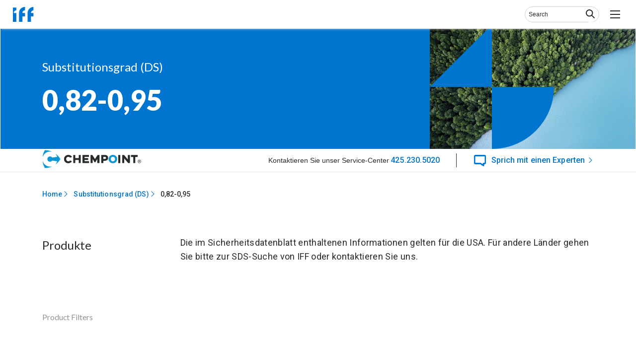

--- FILE ---
content_type: text/html; charset=utf-8
request_url: https://www.industrialcellulosics.com/de-de/categories/substitutionsgrad-ds/082-095-de
body_size: 20437
content:



<!DOCTYPE html>
<html lang="de-DE">
<head>
    <meta charset="utf-8" />
    <title>0,82-0,95 Details - Industrial Cellulosics von IFF </title>
    <link rel="canonical" href="https://www.industrialcellulosics.com/de-de/categories/substitutionsgrad-ds/082-095-de" />

    <meta name="nothing" content="nothing" />
    <meta name="cateogryTime" />
    
    <link href="https://fonts.googleapis.com/css?family=Lato:400,700,900|Roboto:400,500,700,900&display=swap" rel="stylesheet">
    <link rel="preconnect" href="https://fonts.googleapis.com">
    <link rel="preconnect" href="https://fonts.gstatic.com" crossorigin>

    
    <link href="/content/css2?v=Zn-jT0yFRkAxAbHvgQ5Po9sSBwA4NdV5A1zWv8TSH9A1" rel="stylesheet"/>

    

    
    
    <meta name="description" content="" />
    <meta name="viewport" content="width=device-width">
    
    
    <link rel="apple-touch-icon" sizes="57x57" href="https://cms-ic.chempoint.com/cmspages/getfile.aspx?guid=3e36a126-0be8-4b8b-9782-c3dae9b0587e">
    <link rel="apple-touch-icon" sizes="60x60" href="https://cms-ic.chempoint.com/cmspages/getfile.aspx?guid=cb3329a2-6788-4f11-b09c-4323437f63c3">
    <link rel="apple-touch-icon" sizes="72x72" href="https://cms-ic.chempoint.com/cmspages/getfile.aspx?guid=e1387ffc-ada5-476b-90ee-dd415c0f5727">
    <link rel="apple-touch-icon" sizes="76x76" href="https://cms-ic.chempoint.com/cmspages/getfile.aspx?guid=bb23b718-bdb6-455a-8f01-4acc9701fdfb">
    <link rel="apple-touch-icon" sizes="114x114" href="https://cms-ic.chempoint.com/cmspages/getfile.aspx?guid=0f087232-2c8e-4fcf-984d-f6a707fd2e11">
    <link rel="apple-touch-icon" sizes="120x120" href="https://cms-ic.chempoint.com/cmspages/getfile.aspx?guid=24019388-711a-49bd-ba69-23340dbf5fc2">
    <link rel="apple-touch-icon" sizes="144x144" href="https://cms-ic.chempoint.com/cmspages/getfile.aspx?guid=5d1f9f81-a18f-42b0-9250-2ba2f19a9cf8">
    <link rel="apple-touch-icon" sizes="152x152" href="https://cms-ic.chempoint.com/cmspages/getfile.aspx?guid=6bcbbd32-a279-4115-bbfd-af00a38ccd9e">
    <link rel="apple-touch-icon" sizes="180x180" href="https://cms-ic.chempoint.com/cmspages/getfile.aspx?guid=32bdaa37-7084-404c-9c43-fe7a120ce944">
    <link rel="icon" type="image/png" sizes="192x192" href="https://cms-ic.chempoint.com/cmspages/getfile.aspx?guid=f1850f73-5268-4e00-adf1-2165200de4d0">
    <link rel="icon" type="image/png" sizes="32x32" href="https://cms-ic.chempoint.com/cmspages/getfile.aspx?guid=3afcd1e9-b5e3-4a70-a96b-28244ac2d172">
    <link rel="icon" type="image/png" sizes="96x96" href="https://cms-ic.chempoint.com/cmspages/getfile.aspx?guid=b8081364-4061-4a4e-bc0e-9ffc5a4031bd">
    <link rel="icon" type="image/png" sizes="16x16" href="https://cms-ic.chempoint.com/cmspages/getfile.aspx?guid=f96722bc-90fa-4fef-9ce3-446f2cbc102f">
    <link rel="manifest" href="https://cms-ic.chempoint.com/cmspages/getfile.aspx?guid=dfcd90ca-57fe-491b-906a-5b6bb562f777">
    <meta name="msapplication-TileColor" content="#ffffff">
    <meta name="msapplication-TileImage" content="https://cms-ic.chempoint.com/cmspages/getfile.aspx?guid=e296bd7d-ab13-4d55-99b8-0436ba32b6dc">
    <meta name="theme-color" content="#ffffff">
    
    <meta name="keywords" content="IndustrialCellulosics">

    
    <link rel="preconnect"
          href="https://fonts.gstatic.com"
          crossorigin />

    <link rel="preload"
          as="style"
          href="https://fonts.googleapis.com/css?family=Lato:400,700,900|Roboto:400,500,700,900&display=swap" />

    <script src="/cdn-cgi/scripts/7d0fa10a/cloudflare-static/rocket-loader.min.js" data-cf-settings="e9eb6a0191dc383f2cfb3097-|49"></script><link rel="stylesheet"
          href="https://fonts.googleapis.com/css?family=Lato:400,700,900|Roboto:400,500,700,900&display=swap"
          media="print" onload="this.media='all'" />

    <noscript>
        <link rel="stylesheet"
              href="https://fonts.googleapis.com/css?family=Lato:400,700,900|Roboto:400,500,700,900&display=swap" />
    </noscript>

        <!-- Google Tag Manager -->
        <script type="e9eb6a0191dc383f2cfb3097-text/javascript">
        (function (w, d, s, l, i) {
            w[l] = w[l] || []; w[l].push({
                'gtm.start':
                    new Date().getTime(), event: 'gtm.js'
            }); var f = d.getElementsByTagName(s)[0],
                j = d.createElement(s), dl = l != 'dataLayer' ? '&l=' + l : ''; j.async = true; j.src =
                    'https://www.googletagmanager.com/gtm.js?id=' + i + dl; f.parentNode.insertBefore(j, f);
        })(window, document, 'script', 'dataLayer', 'GTM-NM4K9CX');</script>
        <!-- End Google Tag Manager -->

    <meta name="msvalidate.01" content="36B2474C8308BBD6336D4139A4699D03" />
    <meta name="google-site-verification" content="0g9ghFOOm1mVze-dzeOXxFLWFPZj0P6kv_gY-VYsDEM" />
    <script type="e9eb6a0191dc383f2cfb3097-text/javascript">
		function cptReadDocumentCookie(name) {
			name += '=';
			var parts = document.cookie.split(/;\s*/);
			for (var i = 0; i < parts.length; i++) {
				var part = parts[i];
				if (part.indexOf(name) == 0)
					return part.substring(name.length)
			}
			return null;
		}
        function makeid(length) {
            var text = "";
            var possible = "abcdefghijklmnopqrstuvwxyz0123456789";

            for (var i = 0; i < length; i++)
                text += possible.charAt(Math.floor(Math.random() * possible.length));

            return text;
        }
        function getParameterByName(name, url) {
            if (!url) url = window.location.href;
            name = name.replace(/[\[\]]/g, "\\$&");
            var regex = new RegExp("[?&]" + name + "(=([^&#]*)|&|#|$)"),
                results = regex.exec(url);
            if (!results) return null;
            if (!results[2]) return '';
            return decodeURIComponent(results[2].replace(/\+/g, " "));
        }

    </script>
  

    <script type="e9eb6a0191dc383f2cfb3097-text/javascript">
        window._6si = window._6si || [];
        window._6si.push(['enableEventTracking', true]);
        window._6si.push(['setToken', 'eba9d94ac7a92a617a6531211a0dba2e']);
        window._6si.push(['setEndpoint', 'b.6sc.co']);
        (function () {
            var gd = document.createElement('script');
            gd.type = 'text/javascript';
            gd.async = true;
            gd.src = '//j.6sc.co/6si.min.js';
            var s = document.getElementsByTagName('script')[0];
            s.parentNode.insertBefore(gd, s);
        })();
    </script>
    



    <script src="https://cdn.jsdelivr.net/npm/js-cookie@beta/dist/js.cookie.min.js" type="e9eb6a0191dc383f2cfb3097-text/javascript"></script>

    <style>
        :root {
            --prime: #0075CF;
        }

        .theme-font {
            color: #0075CF;
        }

        .theme-font-color {
            color: #0075CF;
        }

        .theme-font-color-hover:hover {
            color: #0075CF;
        }
        .theme-font-color-no-hover{
            color: #0075CF;

}
        .active a {
            color: #0075CF;
        }
        .active .dropdown-content a {
            color:#282b2b
        }

            .sticky-item.active a {
                color: #0075CF !important;
            }

        .theme-background-color {
            background-color: #0075CF;
        }

        .theme-border-color {
            border-color: #0075CF;
        }


        .theme-svg-fill path, .theme-svg-fill polygon, .theme-svg-fill rect  {
            fill: #0075CF;
        }

        //.te-expert-callout .theme-svg-fill-hover path  {
        //    fill: #0075CF;
        //}

        .theme-stroke {
            stroke: #0075CF;
        }
        .theme-fill {
            fill: #0075CF;
        }

        //li.checked .theme-svg-fill-checkbox svg .state-active {
        //    fill: #0075CF;
        //}
        //li .theme-svg-fill-checkbox:hover svg .state-active {
        //    fill: #0075CF;
        //}

        .product-questions li.open .accordian--title svg polygon{
            fill: #0075CF;
        }

        .theme-border-left-color-active.active {
            border-color: #0075CF;
        }

        .theme-left-border-hover:hover {
            border-color: #0075CF;
        }

        .theme-left-border-open {
        border-color: #0075CF;
        }

        #page-counters span:not(.active){
            color: #0075CF;
        }

    </style>
    <!-- Infinity Tracking Code v2.0
    Copyright Infinity 2017
    www.infinitycloud.com -->
    <script type="e9eb6a0191dc383f2cfb3097-text/javascript">
        var _ictt = _ictt || [];
        _ictt.push(['_setIgrp', '1073']); // Installation ID
        _ictt.push(['_enableGAIntegration', { 'gua': true, 'ga': false }]);
        _ictt.push(['_enableAutoDiscovery']);
        _ictt.push(['_track']);
        (function () {
            var ict = document.createElement('script'); ict.type = 'text/javascript'; ict.async = true;
            ict.src = ('https:' == document.location.protocol ? 'https://' : 'http://') + 'ict.infinity-tracking.net/js/nas.v1.min.js';
            var scr = document.getElementsByTagName('script')[0]; scr.parentNode.insertBefore(ict, scr);
        })();
    </script>
    <!-- Infinity Tracking Code End -->
    <script type="e9eb6a0191dc383f2cfb3097-text/javascript">

        function CheckGDPR() {

            if (Cookies.get("is-eu") == 'true') {

                var gdpr = document.getElementsByClassName("gdpr-checkbox-wrapper");
                for (var i = 0; i < gdpr.length; i++) {
                    gdpr.item(i).style.display = "block"
                }

                var checks = document.getElementsByName("accept-privacy-terms");
                for (var i = 0; i < checks.length; i++) {
                    checks.item(i).required = true;
                }
            }
        }

        (function() { 
		    var cookie_country = Cookies.get("inferred-country");
		    var cookie_countrycode = Cookies.get("inferred-countrycode");
		    var cookie_region = Cookies.get("inferred-region");
		    var cookie_city = Cookies.get("inferred-city");
		    var cookie_eucheck = Cookies.get("is-eu");
            var cookie_continent = Cookies.get("inferred-continent");
            var cookie_currentnumber = Cookies.get("currentNumber");

            function UpdateNumbersWithInfinity(currentNumber) {

                var numbers = document.getElementsByClassName("InfinityNumber");
                for (var i = 0; i < numbers.length; i++) {
                    numbers.item(i);
                    numbers.item(i).setAttribute('href', "tel:" + currentNumber);
                    numbers.item(i).innerHTML = currentNumber;
                }

                var numbers2 = document.getElementsByClassName("NotInfinityNumber");
                for (var i = 0; i < numbers2.length; i++) {
                    numbers2.item(i);
                    numbers2.item(i).setAttribute('href', "tel:" + currentNumber);
                    numbers2.item(i).innerHTML = currentNumber;
                }
            }

            if (cookie_currentnumber == null || cookie_city == null || cookie_country == null || cookie_region == null || cookie_eucheck == null || cookie_continent == null || cookie_countrycode == null) {
                var req = new XMLHttpRequest();
                var infinityNumber = "";
                req.overrideMimeType("application/json");
                req.open('GET', 'https://ipapi.co/json/', true);
                req.onload = function () {
                    var item = JSON.parse(req.responseText);

                    // Expires 1 day
                    if (cookie_country == null) {
                        cookie_country = item.country_name;
                        Cookies.set("inferred-country", item.country_name, { expires: 1 });
                    }

                    if (cookie_countrycode == null) {
                        cookie_countrycode = item.country;
                        Cookies.set("inferred-countrycode", item.country, { expires: 1 });
                    }

                    if (cookie_region == null) {
                        cookie_region = item.region;
                        Cookies.set("inferred-region", item.region, { expires: 1 });
                    }

                    if (cookie_city == null) {
                        cookie_city = item.city
                        Cookies.set("inferred-city", item.city, { expires: 1 });
                    }

                    if (cookie_continent == null) {
                        cookie_continent = item.continent_code;
                        Cookies.set("inferred-continent", item.continent_code, { expires: 1 });
                    }

                    if (cookie_eucheck == null) {
                        cookie_eucheck = item.in_eu ? true : false;
                        Cookies.set("is-eu", item.in_eu ? true : false, { expires: 1 });

                    }

                    var currentNumber = '+31.43.711.01.00';
                    //item.continent_code = "EMEA"
                    if (cookie_continent !== "NA") {
                        currentNumber = '+31.43.711.01.00';
                    }
                    if (item.country_code_iso3 === "MEX") {
                        currentNumber = '+52.55.6952.5030';
                    }

                    // Expires: 14 days
                    if (cookie_currentnumber == null) {
                        Cookies.set("currentNumber", currentNumber, { expires: 14 });
                    }

                    UpdateNumbersWithInfinity(currentNumber);
                    CheckGDPR();
                    if (Invoca !== null) {
                        Invoca.PNAPI.run();
                    }
                };
                req.onerror = function () {
                    //on error, use default NA number
                    console.log("** An error occurred during the transaction");
                    UpdateNumbersWithInfinity('855.407.7176');
                    CheckGDPR();
                    if (Invoca !== null) {
                        Invoca.PNAPI.run();
                    }
                };
                req.send(null);
            } else {
                UpdateNumbersWithInfinity(cookie_currentnumber);
                CheckGDPR();
                if (Invoca !== null) {
                    Invoca.PNAPI.run();
                }
            }

        }) ();
    </script>









    
    <script src="https://cdn.jsdelivr.net/npm/addsearch-js-client@1.0.5/dist/addsearch-js-client.min.js" type="e9eb6a0191dc383f2cfb3097-text/javascript"></script>
    <script src="https://cdn.jsdelivr.net/npm/addsearch-search-ui@0.9.5/dist/addsearch-search-ui.min.js" type="e9eb6a0191dc383f2cfb3097-text/javascript"></script>
    <link rel="stylesheet" href="https://cdn.jsdelivr.net/npm/addsearch-search-ui@0.9.5/dist/addsearch-search-ui.min.css" />
    <link rel="stylesheet" href="/content/chempoint/addsearch-ui.css" />
    <script type="e9eb6a0191dc383f2cfb3097-text/javascript">
		window.addsearchConfigurationShared = {
				'index_id': 'f068598051983038e70715dfa7be20c1',
				'site_url': 'https://www.industrialcellulosics.com',
				'region': 'de-de',
				'category_path': 'Substitutionsgrad (DS) > 0,82-0,95',
				'page_type': 'grades'
			};
    </script>
    <meta name="addsearch-custom-field" data-type="text" content="region=de-de" />
    <meta name="addsearch-custom-field" data-type="text" content="page_title=0,82-0,95 Details" />
    <meta name="addsearch-custom-field" data-type="text" content="page_title_sorting=0,82-0,95 details" />
    <script type="e9eb6a0191dc383f2cfb3097-text/javascript">
        var FORMGA4EVENTNAME = 'mktoContactFormSuccess';
    </script>

</head>
<body class="fixed-nav">
        <!-- Google Tag Manager (noscript) -->
        <noscript>
            <iframe src="https://www.googletagmanager.com/ns.html?id=GTM-NM4K9CX"
                    height="0" width="0" style="display:none;visibility:hidden"></iframe>
        </noscript>
        <!-- End Google Tag Manager (noscript) -->

    



<div id="modal-personalize" class="modal-redirect">
    <div id="modal-wrapper-id" class="modal-wrapper" style="border-radius: var(--radius-round, 25px);">
        <div id="modal-personalize-close" class="close--modal">
        </div>

        
<link href="/content/chempoint/fonts.css" type="text/css" />
<link href="/content/bootstrap-grid.min.css" rel="stylesheet" />

<div id="root1" class="container">
    <div class="row align-items-center">
        <div class="col-12 logo">
            <img width="200" src="https://cms-ic.chempoint.com/cmspages/getfile.aspx?guid=5df8923a-4bf4-4f8d-8b8d-f074bb187fe5"/>
            <img width="250" src="/content/images/cplogo_v1_primary_rgb.png"/>
        </div>
    </div>
    <div class="row align-items-center">
        <div class="col-12 header1">
            Your IFF account is now accessed at ChemPoint.com.
        </div>
        <div class="col-12 header2">
            You will use the same username and password to log in.
        </div>
    </div>
    <div class="row align-items-center">

        <div class="col-12 col-xs-12 col-sm-12 col-md-12 col-lg-12 col-xl-12" style="place-content: center; display: flex">
            
            <div class="row " >
                <div class="col-12 align-content-center align-items-center">
                    
                    
                    <a target="_blank" href="https://www.chempoint.com/login" class="button-redirect" onclick="if (!window.__cfRLUnblockHandlers) return false; HideForm(this)" data-cf-modified-e9eb6a0191dc383f2cfb3097-="">Continue to ChemPoint.com &nbsp;<img width="24" src="/content/icons/arrow-up-right-from-square.svg" /></a>
                    
                </div>
            </div>
            </div>
        </div>
    
    

</div>

<script type="e9eb6a0191dc383f2cfb3097-text/javascript">
    function ShowRedirectModel(id) {
        document.getElementById(id).style.display = 'block';
        //document.getElementsByTagName("BODY")[0].classList.add("modal-open");
    }

    function HideRedirectModel(e) {
        $("#modal-personalize").hide();
    }

    
</script>

    </div>
</div>

<script src="/kentico/scripts/jquery-3.5.1.js" type="e9eb6a0191dc383f2cfb3097-text/javascript"></script>
<script type="e9eb6a0191dc383f2cfb3097-text/javascript">
    function ShowModal(e) {
        ShowRedirectModel("modal-personalize");
    }
    $('body').click(function (event) {
        if (!$(event.target).closest('#modal-wrapper-id').length && !$(event.target).is('#modal-wrapper-id')) {
            $("#modal-personalize").hide();
        }
    });
</script>

<section class="main-nav-wrapper">
    <div id="js-desktop-header" class="top-nav-wrapper-wide">
        <div class="header-full-width-wrapper">
            <div id="js-top-nav-left" class="top-nav-left">
                <a href="/de-de">

                    <img class="website-logo" src="https://cms-ic.chempoint.com/cmspages/getfile.aspx?guid=dce0ff8a-6583-4f00-a551-805bdbd2ab91" alt="logo for IFF Industrial Cellulosics von ChemPoint" />
                </a>
            </div>
            <style>
                .dropdown-content {
                    display: none !important;
                    position: absolute;
                    background-color: #f9f9f9;
                    box-shadow: 0px 8px 16px 0px rgba(0,0,0,0.2);
                    padding: 12px 16px;
                    z-index: 1;
                    width: 380px !important;
                }

                .website-logo {
                    max-height: 62px;
                    width: auto !important;
                    max-width: 235px;
                }

                .dropdown:hover .dropdown-content {
                    display: block !important;
                }

                .dropdown-content li {
                    margin-left: 0;
                    padding-left: 0px !important;
                    margin-top: 0;
                    margin-bottom: 0;
                }

                    .dropdown-content li a {
                        width: 100%;
                        display: block;
                        font-size: 16px;
                        letter-spacing: 0;
                        line-height: 40px;
                        height: 40px;
                        padding-left: 15px;
                    }

                .dropdown .dropdown-content li:hover {
                    background-color: #EAECEE;
                }

                .dropdown:hover .dropdown-content li a {
                    text-decoration: none;
                }

                .top-nav-wrapper-wide .header-full-width-wrapper .top-nav-left.multi-industry-site {
                    width: 17% !important;
                }

                .top-nav-wrapper-wide .header-full-width-wrapper .links.multi-industry-site {
                    font-size: 20px;
                }
            </style>
            <div id="js-top-nav-right" class="top-nav-right">
                <nav class="primary-nav" style="margin-top: 26px">
                    <ul>
                            <li class="nav-item dropdown ">



                                <a class="links font-roboto grey05-color" href="/de-de/products">
                                     Produkte 
                                </a>

                            </li>
                            <li class="nav-item dropdown ">



                                <a class="links font-roboto grey05-color" href="/de-de/products/methocel">
                                    METHOCEL™ 
                                </a>

                            </li>
                            <li class="nav-item dropdown ">



                                <a class="links font-roboto grey05-color" href="/de-de/products/ethocel">
                                    ETHOCEL™ 
                                </a>

                            </li>
                            <li class="nav-item dropdown ">



                                <a class="links font-roboto grey05-color" href="/de-de/products/polyox">
                                    POLYOX™ 
                                </a>

                            </li>
                            <li class="nav-item dropdown ">



                                <a class="links font-roboto grey05-color" href="/de-de/products/texturecel">
                                    TEXTURECEL™ CRT 
                                </a>

                            </li>
                            <li class="nav-item dropdown ">



                                <a class="links font-roboto grey05-color" href="/de-de/products/antisol">
                                    ANTISOL™ 
                                </a>

                            </li>
                            <li class="nav-item dropdown ">



                                <a class="links font-roboto grey05-color" href="/de-de/insights">
                                    Produkt Ressourcenn 
                                </a>

                            </li>
                    </ul>

                    <div id="js-global-search-wrapper" class="topnav-search-wrapper">

                        <input type="text" placeholder="Suche" id="cptid-top-nav-search" class="js-global-search grey04-background-color" onfocus="if (!window.__cfRLUnblockHandlers) return false; this.placeholder = ''" onblur="if (!window.__cfRLUnblockHandlers) return false; this.placeholder = 'Suche'" tabindex="0" lang="" data-cf-modified-e9eb6a0191dc383f2cfb3097-="">
                        <button id="cptid-top-nav-go" class="btn grey04-background-color">
                            <svg width="24px" height="24px" viewBox="0 0 24 24" version="1.1" xmlns="http://www.w3.org/2000/svg">
                                <g id="_Icons-/-24px--/-Search" stroke="none" stroke-width="1" fill="none" fill-rule="evenodd">
                                    <path d="M10.2,3 C14.1764502,3 17.4,6.2235498 17.4,10.2 C17.4,11.8276183 16.859932,13.3290971 15.9492228,14.5350093 L21.0954905,19.6812769 L19.6812769,21.0954905 L14.5350093,15.9492228 C13.3290971,16.859932 11.8276183,17.4 10.2,17.4 C6.2235498,17.4 3,14.1764502 3,10.2 C3,6.2235498 6.2235498,3 10.2,3 Z M10.2,5 C7.3281193,5 5,7.3281193 5,10.2 C5,13.0718807 7.3281193,15.4 10.2,15.4 C13.0718807,15.4 15.4,13.0718807 15.4,10.2 C15.4,7.3281193 13.0718807,5 10.2,5 Z" id="Icon" fill="#282B2B" mask="url(#mask-2)"></path>
                                </g>
                            </svg>
                        </button>
                    </div>

                    <ul id="js-mv-localize" class="localize hide">
                        <li class="active-local">
                            <svg width="18px" xmlns="http://www.w3.org/2000/svg" viewBox="0 0 16 16">
                                <g>
                                    <path d="M16,7.47A8,8,0,0,0,8.53,0V0H7.47V0A8,8,0,0,0,0,7.47H0V8.53H0A8,8,0,0,0,7.47,16v0H8.53v0A8,8,0,0,0,16,8.53h0V7.47ZM5,1.75A8.26,8.26,0,0,0,3.75,4.27H2.16A6.81,6.81,0,0,1,5,1.75ZM1.6,5.33H3.47a13.18,13.18,0,0,0-.26,2.14H1.09A6.91,6.91,0,0,1,1.6,5.33Zm-.51,3.2H3.21a13.18,13.18,0,0,0,.26,2.14H1.6A6.91,6.91,0,0,1,1.09,8.53Zm1.07,3.2H3.75A8.26,8.26,0,0,0,5,14.25,6.81,6.81,0,0,1,2.16,11.73Zm5.31,3.13c-1.1-.29-2-1.46-2.62-3.13H7.47Zm0-4.19H4.55a11.92,11.92,0,0,1-.27-2.14H7.47Zm0-3.2H4.28a11.92,11.92,0,0,1,.27-2.14H7.47Zm0-3.2H4.85C5.43,2.6,6.37,1.43,7.47,1.14Zm6.37,0H12.25A8.26,8.26,0,0,0,11,1.75,6.81,6.81,0,0,1,13.84,4.27ZM8.53,1.14c1.1.29,2,1.46,2.62,3.13H8.53Zm0,4.19h2.92a11.92,11.92,0,0,1,.27,2.14H8.53Zm0,3.2h3.19a11.92,11.92,0,0,1-.27,2.14H8.53Zm0,6.33V11.73h2.62C10.57,13.4,9.63,14.57,8.53,14.86ZM11,14.25a8.26,8.26,0,0,0,1.26-2.52h1.59A6.81,6.81,0,0,1,11,14.25Zm3.41-3.58H12.53a13.18,13.18,0,0,0,.26-2.14h2.12A6.91,6.91,0,0,1,14.4,10.67Zm-1.61-3.2a13.18,13.18,0,0,0-.26-2.14H14.4a6.91,6.91,0,0,1,.51,2.14Z"></path>
                                </g>
                            </svg>
                            <span class="font-roboto grey04-color">DE</span>
                            <img src="/content/images/dropdown-arrow.svg" width="10" />
                            <ul class="local-options ">
                                    <li class="">
                                        <a class="dropdown-local font-roboto grey04-color" href="/">English - United States</a>
                                    </li>
                                    <li class="">
                                        <a class="dropdown-local font-roboto grey04-color" href="/de-de">Deutsch - Deutschland</a>
                                    </li>
                                    <li class="">
                                        <a class="dropdown-local font-roboto grey04-color" href="/es-mx">Espa&#241;ol - M&#233;xico</a>
                                    </li>
                            </ul>
                        </li>
                    </ul>

                </nav>

                <nav id="js-accounts-nav" class="secondary-nav">
                    <ul>
                    </ul>
                </nav>
                
                
            </div>
        </div>
    </div>

    <nav id="js-accounts-mobile-nav-wrapper" class="secondary-nav accounts-nav-wrapper">
        <div id="js-mobile-nav-wrapper" class="mobile-accounts-header">
            <button id="js-account-mobile-nav-btn" class="account-mobile-nav-btn">
                <div id="js-account-mobile-heading" class="account-mobile-heading">My Account</div>
                <svg class="rotate-180" width="14" height="14px" xmlns="http://www.w3.org/2000/svg" viewBox="0 0 19.57 11.22">
                    <g>
                        <polygon id="icon-chevron" class="cls-1 theme-svg-fill" points="19.57 9.78 18.13 11.22 9.78 2.87 1.44 11.22 0 9.78 9.78 0 19.57 9.78" />
                    </g>
                </svg>
            </button>
        </div>
        <div class="account-mobile-links-wrapper collapsed">
            <ul class="font-roboto">
                <li><a href="/">Overview</a></li>
                <li><a href="/">Orders</a></li>
                <li><a href="/">Place an Order</a></li>
                <li><a href="/">My Products</a></li>
                <li><a href="/">Account Details</a></li>
                <li><a href="/">Get Help</a></li>
                <li><a href="/">My profile</a></li>
                <li><a href="/">Log-out</a></li>
            </ul>
        </div>
    </nav>

    
    <div id="js-mobile-header" class="top-nav-wrapper-narrow">
        
        
        <div class="mobile-header">
            <a class="mobile-home" href="/de-de" tabindex="0">
                <img src="https://cms-ic.chempoint.com/cmspages/getfile.aspx?guid=a8960c32-72b8-4a63-b0eb-c6985f5b5274" />
            </a>
            <div class="mobile-right-collection">
                <div id="js-mobile-global-search" class="topnav-search-wrapper">
                    <input type="text" placeholder="Search" id="js-global-search-mobile" class="js-global-search grey04-background-color" tabindex="0" lang="">
                    <button id="js-search-button" class="btn grey04-background-color" tabindex="0">
                        <svg width="24px" height="24px" viewBox="0 0 24 24" version="1.1" xmlns="http://www.w3.org/2000/svg">
                            <g id="_Icons-/-24px--/-Search" stroke="none" stroke-width="1" fill="none" fill-rule="evenodd">
                                <path d="M10.2,3 C14.1764502,3 17.4,6.2235498 17.4,10.2 C17.4,11.8276183 16.859932,13.3290971 15.9492228,14.5350093 L21.0954905,19.6812769 L19.6812769,21.0954905 L14.5350093,15.9492228 C13.3290971,16.859932 11.8276183,17.4 10.2,17.4 C6.2235498,17.4 3,14.1764502 3,10.2 C3,6.2235498 6.2235498,3 10.2,3 Z M10.2,5 C7.3281193,5 5,7.3281193 5,10.2 C5,13.0718807 7.3281193,15.4 10.2,15.4 C13.0718807,15.4 15.4,13.0718807 15.4,10.2 C15.4,7.3281193 13.0718807,5 10.2,5 Z" id="Icon" fill="#282B2B" mask="url(#mask-2)"></path>
                            </g>
                        </svg>
                    </button>
                </div>
                <button id="js-hamburger" class="hamburger" aria-label="open main navigation" tabindex="0">
                    <svg width="20" height="16" xmlns="http://www.w3.org/2000/svg" viewBox="0 0 20 16">
                        <g>
                            <path class="cls-1" d="M20,0V2H0V0Zm0,7V9H0V7Zm0,7v2H0V14Z" />
                        </g>
                    </svg>
                </button>
            </div>
        </div>

        
        <div id="js-mobile-nav-links" class="mobile-nav-links hide">
            <div class="mobile-menu-subheader">
                <a class="mobile-home" href="/de-de" tabindex="0">
                    <img src="https://cms-ic.chempoint.com/cmspages/getfile.aspx?guid=a8960c32-72b8-4a63-b0eb-c6985f5b5274" />
                </a>
                <button id="js-close-btn-subheader" class="close-btn">
                    &times;
                </button>
            </div>
            <style>
                .mobile-accordion-button {
                    cursor: pointer;
                    font-size: 15px;
                    font-weight: 400;
                    display: flex;
                    justify-content: space-between;
                    align-items: center;
                    padding: 12px 20px;
                }

                .mobile-accordion-content {
                    background-color: #f7f7f8;
                    max-height: none;
                    overflow-y: visible;
                    transition: max-height 0.3s ease-out, overflow-y 0.3s ease-out;
                    scroll-behavior: smooth;
                    scrollbar-width: thin;
                    scrollbar-color: #cbd2d4 #f7f7f8;
                }

                    .mobile-accordion-content::-webkit-scrollbar {
                        width: 6px;
                    }

                    .mobile-accordion-content::-webkit-scrollbar-track {
                        background: #f7f7f8;
                    }

                    .mobile-accordion-content::-webkit-scrollbar-thumb {
                        background: #cbd2d4;
                        border-radius: 3px;
                    }

                        .mobile-accordion-content::-webkit-scrollbar-thumb:hover {
                            background: #a8adb0;
                        }

                    .mobile-accordion-content.scrollable {
                        max-height: 35vh;
                        overflow-y: auto;
                    }

                    .mobile-accordion-content li {
                        padding-left: 16px;
                        list-style: none;
                        transition: background-color .2s ease;
                    }

                        .mobile-accordion-content li .links {
                            display: flex;
                            justify-content: space-between;
                            font-size: 15px;
                            font-weight: 400;
                            outline: none;
                            text-decoration: none;
                        }


                @media (hover: hover) {
                    .mobile-accordion-content li:has(.links:hover) {
                        background-color: #EAECEE;
   
                    }
                }

                .mobile-accordion-content li:has(.links:active),
                .mobile-accordion-content li:has(.links:focus) {
                    background-color: #EAECEE;
                }

                .mobile-accordion-icon {
                    width: 10px;
                    height: 10px;
                    transform: rotate(180deg);
                    transition: all ease-out 300ms;
                }

                .mobile-accordion-button.active .mobile-accordion-icon {
                    transform: rotate(0deg);
                }

                .language-checkmark {
                    flex-shrink: 0;
                    margin-left: 12px;
                }
            </style>
            <ul>
                <li class="nav-item">
                    <a class="links font-roboto grey04-color " href="/de-de">Home</a>
                </li>
                    <li class="nav-item ">
                            <a class="links font-roboto grey04-color " href="/de-de/products"> Produkte</a>
                    </li>
                    <li class="nav-item ">
                            <a class="links font-roboto grey04-color " href="/de-de/products/methocel">METHOCEL™</a>
                    </li>
                    <li class="nav-item ">
                            <a class="links font-roboto grey04-color " href="/de-de/products/ethocel">ETHOCEL™</a>
                    </li>
                    <li class="nav-item ">
                            <a class="links font-roboto grey04-color " href="/de-de/products/polyox">POLYOX™</a>
                    </li>
                    <li class="nav-item ">
                            <a class="links font-roboto grey04-color " href="/de-de/products/texturecel">TEXTURECEL™ CRT</a>
                    </li>
                    <li class="nav-item ">
                            <a class="links font-roboto grey04-color " href="/de-de/products/antisol">ANTISOL™</a>
                    </li>
                    <li class="nav-item ">
                            <a class="links font-roboto grey04-color " href="/de-de/insights">Produkt Ressourcenn</a>
                    </li>


            </ul>
            <ul>
                <li class="nav-item">
                    <span href="#" class="mobile-accordion-button">
                        Language <svg class="mobile-accordion-icon" width="24px" height="24px" xmlns="http://www.w3.org/2000/svg" viewBox="0 0 19.57 11.22">
                            <g>
                                <polygon id="icon-chevron" class="cls-1 theme-svg-fill" points="19.57 9.78 18.13 11.22 9.78 2.87 1.44 11.22 0 9.78 9.78 0 19.57 9.78"></polygon>
                            </g>
                        </svg>
                    </span>
                    <ul class="mobile-accordion-content  " style="display:none;" id="js-language-list">
                            <li class="">
                                <a class="links font-roboto grey04-color" href="/">
                                    English - United States
                                </a>
                            </li>
                            <li class="">
                                <a class="links font-roboto grey04-color" href="/de-de">
                                    Deutsch - Deutschland
                                        <svg class="language-checkmark" width="16px" height="16px" xmlns="http://www.w3.org/2000/svg" viewBox="0 0 24 24">
                                            <g>
                                                <polyline points="20 6 9 17 4 12" stroke="currentColor" stroke-width="2" fill="none" stroke-linecap="round" stroke-linejoin="round"></polyline>
                                            </g>
                                        </svg>
                                </a>
                            </li>
                            <li class="">
                                <a class="links font-roboto grey04-color" href="/es-mx">
                                    Espa&#241;ol - M&#233;xico
                                </a>
                            </li>
                    </ul>
                </li>
            </ul>
        </div>
    </div>
</section>



<style>
    .hero-bkg-image {
        height: 250px;

         background-image: linear-gradient(rgba(0, 0, 0, 0.0), rgba(0, 0, 0, 0.0)),url("https://cms-ic.chempoint.com/cmspages/getfile.aspx?guid=5fc3a408-b210-41f6-b8d6-997db7e0adae");
        background-size: cover;
        background-position: top center;
    }
</style>



<div id="js-hero" class='hero hero-bkg-image'>
    <div class="basic-body-container">

            <p class="sub-head-hero font-lato text-white pre-header-title">
                Substitutionsgrad (DS)
            </p>
                    <img />
        <h1 class="">

            0,82-0,95
        </h1>
    </div>
</div>



<div class="full-width-extended te-bar-mobile bottom-divider">
    <div class="talk-to-export-nav-elm">
        <div class="te-cpt-logo">
            <div class="logo-wrapper-full">
                    <svg width="200" height="41" class="cpt-logo" xmlns="http://www.w3.org/2000/svg" viewBox="0 0 242 48">
                        <title>ChemPoint</title>
                        <defs>
                        <style>
                            .cls-1 {
                            fill: #282b2b;
                            }

                            .cls-1, .cls-2 {
                            stroke-width: 0px;
                            }

                            .cls-2 {
                            fill: #0b97d5;
                            }
                        </style>
                        </defs>
                        <path class="cls-2" d="M18.98,5.62c1.16,0,2.29.11,3.39.31.05-.21.1-.42.14-.64-4.96-1.96-10.36-3.04-16.01-3.04-.04,0-.07,0-.11,0C3.68,6.93,1.82,12.17,1.02,17.75c.2.07.4.14.6.2,2.5-7.18,9.33-12.32,17.36-12.32"/>
                        <path class="cls-2" d="M33.38,11.56c-.16.14-.33.28-.49.43,1.62,1.87,2.87,4.08,3.63,6.5l-8.31,1.29-3.8.6c-1.16-1.76-3.16-2.92-5.43-2.92-3.59,0-6.5,2.91-6.5,6.5s2.91,6.5,6.5,6.5c2.24,0,4.21-1.13,5.38-2.86l3.85.6,8.31,1.3c-.76,2.42-2.01,4.63-3.63,6.5.16.15.32.29.49.43,4.34-3.42,8.01-7.63,10.79-12.44-2.78-4.8-6.45-9.02-10.79-12.44"/>
                        <path class="cls-2" d="M18.98,42.38c-8.03,0-14.86-5.15-17.36-12.33-.2.06-.4.13-.61.2.81,5.58,2.66,10.81,5.37,15.49.03,0,.07,0,.11,0,5.65,0,11.05-1.08,16.01-3.04-.04-.21-.08-.42-.14-.63-1.1.21-2.23.31-3.39.31"/>
                        <path class="cls-2" d="M172.04,18.4c3.03,0,5.32,2.38,5.32,5.59s-2.26,5.48-5.27,5.48-5.32-2.38-5.32-5.58,2.27-5.49,5.27-5.49M172.09,13.74c-5.88,0-10.5,4.48-10.5,10.25s4.49,10.15,10.45,10.15,10.49-4.48,10.49-10.25-4.49-10.15-10.44-10.15"/>
                        <polygon class="cls-1" points="88.88 21.55 80.56 21.55 80.56 14.06 75.57 14.06 75.57 33.82 80.56 33.82 80.56 26.22 88.88 26.22 88.88 33.82 93.87 33.82 93.87 14.06 88.88 14.06 88.88 21.55"/>
                        <polygon class="cls-1" points="103.09 26.13 112.01 26.13 112.01 21.61 103.09 21.61 103.09 18.6 113.81 18.6 113.81 14.06 98.12 14.06 98.12 33.82 113.95 33.82 113.95 29.28 103.09 29.28 103.09 26.13"/>
                        <polygon class="cls-1" points="128.46 23.9 122.09 14.06 117.55 14.06 117.55 33.82 122.76 33.82 122.76 23.75 127.63 31.97 129.28 31.97 134.11 23.69 134.11 33.82 139.36 33.82 139.36 14.06 134.83 14.06 128.46 23.9"/>
                        <path class="cls-1" d="M148.8,18.64h3.69c1.11,0,2.96.32,2.96,2.51,0,1.49-1.13,2.46-2.89,2.46h-3.77v-4.97ZM152.84,14.06h-9.03v19.76h4.99v-5.68h3.63c4.9,0,8.06-2.77,8.06-7.12s-3-6.96-7.65-6.96"/>
                        <rect class="cls-1" x="185.1" y="14.06" width="4.99" height="19.76"/>
                        <polygon class="cls-1" points="208.52 25 199.3 14.06 194.86 14.06 194.86 33.82 199.79 33.82 199.79 22.5 209.31 33.82 213.46 33.82 213.46 14.06 208.52 14.06 208.52 25"/>
                        <polygon class="cls-1" points="215.94 14.06 215.94 18.73 221.7 18.73 221.7 33.82 226.68 33.82 226.68 18.73 232.44 18.73 232.44 14.06 215.94 14.06"/>
                        <path class="cls-1" d="M67.79,27.32c-.94,1.33-2.46,2.16-4.24,2.16-3.03,0-5.32-2.38-5.32-5.58s2.27-5.49,5.27-5.49c1.8,0,3.33.84,4.29,2.2l4.79-1.93c-1.77-2.99-5.07-4.93-9.03-4.93-5.88,0-10.49,4.48-10.49,10.25s4.49,10.15,10.44,10.15c3.78,0,7.03-1.86,8.87-4.72l-4.59-2.11Z"/>
                        <path class="cls-1" d="M235.82,29.2h1.04c.5,0,.73-.37.73-.81,0-.36-.18-.76-.73-.76h-1.04v1.58ZM235.82,32.09h-.81v-5.02h1.99c.96,0,1.4.63,1.4,1.25,0,.59-.45,1.04-1.09,1.16v.02c.63.07.85.27.88,1.27.01.22.08,1,.2,1.31h-.8c-.2-.35-.15-1-.21-1.67-.06-.53-.52-.57-.75-.57h-.81v2.24ZM232.92,29.57c0,2.06,1.66,3.71,3.72,3.71s3.7-1.64,3.7-3.71-1.63-3.71-3.7-3.71-3.72,1.66-3.72,3.71M240.99,29.56c0,2.43-1.95,4.37-4.35,4.37s-4.37-1.93-4.37-4.37,1.96-4.34,4.37-4.34,4.35,1.93,4.35,4.34"/>
                    </svg>
            </div>
            <div class="logo-wrapper-icon">
                    <svg class="mobile-logo" width="56" height="56" data-name="Layer 1" xmlns="http://www.w3.org/2000/svg" viewBox="0 0 56 56">
                        <title>ChemPoint</title>
                        <path class="cpt-blue" d="M23.75,8.19a18.91,18.91,0,0,1,3.39.31c.05-.21.09-.42.13-.63a43.39,43.39,0,0,0-16-3h-.1A43.06,43.06,0,0,0,5.79,20.32l.6.2A18.38,18.38,0,0,1,23.75,8.19"></path>
                        <path class="cpt-blue" d="M38.15,14.13l-.48.44a18.3,18.3,0,0,1,3.62,6.5L33,22.36l-3.8.6a6.51,6.51,0,1,0-.05,7.22l3.85.6,8.32,1.3a18.48,18.48,0,0,1-3.63,6.5l.48.43A43.52,43.52,0,0,0,48.94,26.57,43.79,43.79,0,0,0,38.15,14.13"></path>
                        <path class="cpt-blue" d="M23.75,45A18.38,18.38,0,0,1,6.39,32.63l-.61.2a43.27,43.27,0,0,0,5.38,15.49h.1a43.39,43.39,0,0,0,16-3c0-.21-.08-.43-.13-.64a18,18,0,0,1-3.39.31"></path>
                    </svg>
            </div>
        </div>
        <div class="te-contact-wrapper">
            <div class="te-call">
                <span>Kontaktieren Sie unser Service-Center</span><a class="theme-font InfinityNumber" href="tel:+31.43.711.01.00">+31.43.711.01.00</a>

            </div>
            <div class="te-bar-mobile-seperator"></div>
            <a class="te-expert-callout theme-font-color" href="/de-de/contact-us?type=question&pageref=/de-de/categories/substitutionsgrad-ds/082-095-de">
                <svg class="theme-svg-fill-hover" width="24" height="25" xmlns="http://www.w3.org/2000/svg" viewBox="0 0 24 22">
                    <g data-name="chat-icon">
                        <path class="theme-stroke" fill="#fff" fill-rule="evenodd" stroke-width="0" d="M12.45,18H3a3,3,0,0,1-3-3V3A3,3,0,0,1,3,0H21a3,3,0,0,1,3,3V15a3,3,0,0,1-3,3H20v3a1,1,0,0,1-1.54.83L13,18.16a.92.92,0,0,0-.53-.16" />
                        <path class="theme-stroke theme-fill" fill-rule="evenodd" d="M13.61,16.06h0L18,19V16.89a1,1,0,0,1,1-1h2a1,1,0,0,0,1-1V3a1,1,0,0,0-1-1H3A1,1,0,0,0,2,3V14.9a1,1,0,0,0,1,1H13.06a1,1,0,0,1,.55.17M12.45,18H3a3,3,0,0,1-3-3V3A3,3,0,0,1,3,0H21a3,3,0,0,1,3,3V15a3,3,0,0,1-3,3H20v3a1,1,0,0,1-1.54.83L13,18.16a.92.92,0,0,0-.53-.16" />
                    </g>
                </svg>
                <span class="">Sprich mit einen Experten</span>
                <svg class="te-chevron theme-svg-fill" width="14px" height="14px" viewBox="0 0 24 24" version="1.1" xmlns="http://www.w3.org/2000/svg">
                    <defs>
                        <rect id="path-1" x="0" y="0" width="24" height="24"></rect>
                    </defs>
                    <g stroke="none" stroke-width="1" fill="none" fill-rule="evenodd">
                        <polygon fill="#282B2B" transform="translate(12.782843, 11.608142) rotate(90.000000) translate(-12.782843, -11.608142) " points="22.5656854 15.7814562 21.1308578 17.2162839 12.7828427 8.86826884 4.43482766 17.2162839 3 15.7814562 12.7814562 6"></polygon>
                    </g>
                </svg>
            </a>
        </div>
    </div>
</div>

<div class="basic-body-container mb-70">
        <div class="breadcrumb-wrapper mt-30">
            <ul class="hero-breadcrumb">
                        <li class="hero-breadcrumb-text theme-font-color">
                            <a href="/de-de/">
                                Home
                                <svg class="theme-svg-fill" width="14px" height="14px" viewBox="0 0 24 24" version="1.1" xmlns="http://www.w3.org/2000/svg">
                                    <defs>
                                        <rect id="path-1" x="0" y="0" width="24" height="24"></rect>
                                    </defs>
                                    <g stroke="none" stroke-width="1" fill="none" fill-rule="evenodd">
                                        <polygon fill="#282B2B" transform="translate(12.782843, 11.608142) rotate(90.000000) translate(-12.782843, -11.608142) " points="22.5656854 15.7814562 21.1308578 17.2162839 12.7828427 8.86826884 4.43482766 17.2162839 3 15.7814562 12.7814562 6"></polygon>
                                    </g>
                                </svg>
                            </a>
                        </li>
                        <li class="hero-breadcrumb-text theme-font-color">
                            <a href="/de-de/categories/substitutionsgrad-ds">
                                Substitutionsgrad (DS)
                                <svg class="theme-svg-fill" width="14px" height="14px" viewBox="0 0 24 24" version="1.1" xmlns="http://www.w3.org/2000/svg">
                                    <defs>
                                        <rect id="path-1" x="0" y="0" width="24" height="24"></rect>
                                    </defs>
                                    <g stroke="none" stroke-width="1" fill="none" fill-rule="evenodd">
                                        <polygon fill="#282B2B" transform="translate(12.782843, 11.608142) rotate(90.000000) translate(-12.782843, -11.608142) " points="22.5656854 15.7814562 21.1308578 17.2162839 12.7828427 8.86826884 4.43482766 17.2162839 3 15.7814562 12.7814562 6"></polygon>
                                    </g>
                                </svg>
                            </a>
                        </li>
                        <li class="hero-breadcrumb-text">0,82-0,95</li>
            </ul>
        </div>
</div>
    
    








<section class="">
    
    
    <div class="flex-split-narrow our-solutions">
        <div class="flex-split-right">
        </div>
    </div>

</section>



<span id="translation-view-details" class="translation-hidden">Details anzeigen</span>
<span id="translation-displaying-of-results" class="translation-hidden">{0}-{1} von {2} Ergebnissen anzeigen</span>

<section class="mb-100 industry-page">
    <div id="grades" class="flex-split-narrow stickynav--section mb-35">
        <div class="flex-split-left">
            <h2 class="block-title mb-15">Produkte</h2>
        </div>

        <div class="flex-split-right">
            <p class="kentico-text">
                Die im Sicherheitsdatenblatt enthaltenen Informationen gelten f&#252;r die USA. F&#252;r andere L&#228;nder gehen Sie bitte zur SDS-Suche von IFF oder kontaktieren Sie uns.
            </p>
            <span class="astrick-definition" style="display:none;">* - Current regulations require you to send a request form to recieve this file.</span>
        </div>
    </div>

	<div class="basic-body-container">
		<div class="adds-components">
			<div class="adds-results-main-wrapper">
				<!-- (4) Search results UI components -->
				<div class="adds-filters-wrapper">
					<!-- Filters UI components -->
					<div class="adds-filters-main-wrapper adds-close">
						<div class="adds-mobile-filters-toggle"><h3 id="filters-container-header" class="filters-title">Product Filters</h3><span class="adds-filter-toggle"></span></div>
						<div class="filters-inner-wrapper">
							<!-- Filters here -->
							<!-- filter templates -->
							<div class="addsearch-facets adds-filters-group">
								<div class="adds-filter-parent-container">
									<div id="facets-container-category"></div>
								</div>
								
							</div>
							<!-- filter templates -->
						</div>
					</div>
				</div>
				<div class="adds-results-wrapper">
					
					<div id="selected-filters-container"></div>
					
					<div id="searchfield-container"></div>
					<!-- (5) Main results components -->
					
					
					<div id="searchresults-container"></div> <!-- Results component -->

					<div id="pagination"></div> <!-- Paging component -->
				</div>
			</div>
		</div>
		<!-- (6) Search UI script -->
		<script src="/scripts/chempoint/addsearch-ui.js" type="e9eb6a0191dc383f2cfb3097-text/javascript"></script>
	</div>
</section>







<style>
    .cpt-help-icon {
        color: white;
        font-size: 90px;
    }

    .cpt-help-headline {
        color: white;
        text-align: center;
        padding-left:15px;
        padding-right:15px;
    }

    @media (max-width: 768px) {
        .cpt-help-headline {
            padding-left: 15px;
            padding-right: 15px;
        }
    }

    .cpt-help-header {
        color: white;
        margin-top: 15px;
        text-align:center;
        padding-left:10px;
        padding-right:10px;
    }

    .cpt-help-button {
        margin-top: 15px;
    }
</style>

<section class="cpt-can-help-full">
    <div class="cpt-help-wrapper">
        <div class="cpt-help-heading mb-100">
            <span class="look-like--h2 text-white mb-25"> Sie finden nicht das richtige Produkt?</span>
            <h2 class="look-like--h1 text-white">ChemPoint kann helfen</h2>
        </div>
        <div class="cpt-help-contact-tiles">
            <div class="contact-tile">

                
                
                <svg width="90" height="90" xmlns="http://www.w3.org/2000/svg" viewBox="0 0 18 18">
                    <g><path id="icon-phone" class="cls-1" d="M3.93,1.38a.26.26,0,0,1,.15.07L6.84,4.28l.07.06a.16.16,0,0,1,0,.16L5.14,6.22l-.33.31L5,7a11.33,11.33,0,0,0,2.46,3.72l.16.13a14.09,14.09,0,0,0,3.49,2.27l.43.19,2.06-2c.11-.12.09-.12.21,0l2.83,2.83c.12.12.12.07,0,.19l-2.12,2.12a1,1,0,0,1-1.05.2,21.4,21.4,0,0,1-7.32-4.67A20.56,20.56,0,0,1,1.42,4.54a.89.89,0,0,1,.22-.91l0,0,2.1-2.14A.23.23,0,0,1,3.93,1.38ZM3.93,0a1.64,1.64,0,0,0-1,.37l0,0,0,0L.69,2.64l0,0A2.15,2.15,0,0,0,.13,5s0,0,0,0a21.59,21.59,0,0,0,5,7.85,22.65,22.65,0,0,0,7.83,5h0a2.5,2.5,0,0,0,2.4-.47l2.18-2.18a1.55,1.55,0,0,0,0-2.14l-2.81-2.81,0,0a1.58,1.58,0,0,0-2.16,0L11.2,11.61A11.19,11.19,0,0,1,8.37,9.66,8.86,8.86,0,0,1,6.45,6.85L7.83,5.47a1.47,1.47,0,0,0,0-2.12l0,0-.06-.07L5,.41l0,0,0,0A1.61,1.61,0,0,0,3.93,0Z" /></g>
                </svg>
                <h3 class="cpt-help-header">Sprechen Sie mit einem Experten</h3>
                <p class="cpt-help-headline">Im Gegensatz zu anderen H&#228;ndlern sind zwei Drittel unseres Verkaufsteams Absolventen der Naturwissenschaften.</p>
                <a class="ps-pill-solid-text btn-themed cpt-help-button InfinityNumber clickable" href="tel:+31.43.711.01.00">+31.43.711.01.00</a>
            </div>
            <div class="contact-tile" >
                <svg width="90" height="90" xmlns="http://www.w3.org/2000/svg" viewBox="0 0 320 512">
                <path d="M80 160c0-35.3 28.7-64 64-64h32c35.3 0 64 28.7 64 64v3.6c0 21.8-11.1 42.1-29.4 53.8l-42.2 27.1c-25.2 16.2-40.4 44.1-40.4 74V320c0 17.7 14.3 32 32 32s32-14.3 32-32v-1.4c0-8.2 4.2-15.8 11-20.2l42.2-27.1c36.6-23.6 58.8-64.1 58.8-107.7V160c0-70.7-57.3-128-128-128H144C73.3 32 16 89.3 16 160c0 17.7 14.3 32 32 32s32-14.3 32-32zm80 320a40 40 0 1 0 0-80 40 40 0 1 0 0 80z" /></svg>
                <h3 class="cpt-help-header">Beraten Sie sich online</h3>
                <p class="cpt-help-headline">
                    Senden Sie eine E-Mail und ein ChemPoint-Experte wird sich mit Ihnen in Verbindung setzen.
                </p>
                <a class="ps-pill-solid-text btn-themed cpt-help-button" href="/de-de/contact-us">Stelle eine Frage</a>
            </div>
            <div class="contact-tile">
                
                <svg width="84" height="75" xmlns="http://www.w3.org/2000/svg" viewBox="0 0 37.37 33.64">
                    <g>
                        <path fill-rule="evenodd" d="M13.1,3.93c2.23,0,3.72,1.33,3.72,3.3a3.25,3.25,0,0,1-1.75,2.94,2.7,2.7,0,0,0-1.46,2.66v.06a.12.12,0,0,1-.1,0H11.88v-.11c0-2.25.68-2.94,1.8-3.63a2.33,2.33,0,0,0,1.29-2A1.75,1.75,0,0,0,13.1,5.46a1.82,1.82,0,0,0-1.91,1.85H9.34A3.45,3.45,0,0,1,13.1,3.93Zm-.31,10.28a1.21,1.21,0,1,1,0,2.42,1.21,1.21,0,1,1,0-2.42Zm10.35-12H3.28A1.11,1.11,0,0,0,2.19,3.36V16.82a1.11,1.11,0,0,0,1.09,1.12H5.47a1.11,1.11,0,0,1,1.1,1.12v2.39l4.86-3.32a1.12,1.12,0,0,1,.61-.19h11.1a1.11,1.11,0,0,0,1.09-1.12V3.36A1.11,1.11,0,0,0,23.14,2.24ZM32.7,22.42a.94.94,0,1,1,0,1.87H21.38a.94.94,0,0,1,0-1.87Zm1.39-11.21H26.42v5.61H32.7a.94.94,0,1,1,0,1.87H25.87a3.26,3.26,0,0,1-2.73,1.49h-10v5.61a1.11,1.11,0,0,0,1.09,1.12h11.1a1,1,0,0,1,.61.19l4.86,3.32V28a1.11,1.11,0,0,1,1.1-1.12h2.19a1.11,1.11,0,0,0,1.09-1.12V12.33A1.11,1.11,0,0,0,34.09,11.21ZM23.14,0a3.33,3.33,0,0,1,3.28,3.36V9h7.67a3.33,3.33,0,0,1,3.28,3.36V25.79a3.33,3.33,0,0,1-3.28,3.36H33v3.36a1.1,1.1,0,0,1-1.7.94L25,29.15H14.23A3.33,3.33,0,0,1,11,25.79V21.16L6.08,24.48a1.1,1.1,0,0,1-1.7-.94V20.18H3.28A3.33,3.33,0,0,1,0,16.82V3.36A3.33,3.33,0,0,1,3.28,0Z" />
                    </g>
                </svg>
                <h3 class="cpt-help-header">
                    H&#228;ufig gestellte Fragen
                </h3>
                <p class="cpt-help-headline">Sie haben eine Frage zur Lieferung oder Bestellung? Sehen Sie sich unsere Liste mit Antworten an.</p>

                <a class="ps-pill-solid-text btn-themed cpt-help-button" href="/de-de/frequently-asked-questions">H&#228;ufige Fragen</a>
            </div>
        </div>

    </div>
</section>











    
<style>
    .footer-talk-to-a-rep {
        background-color: white;
        border-radius: 8px;
        padding: 30px 20px;
        text-align: center;
        max-width: 255px;
        margin-right: 30px;
        box-shadow: 0px 8px 30px 0px #00000026;
    }
    @media (max-width: 600px){
        .footer-talk-to-a-rep{
            margin-right:0;
        }
    }
        
        .blob-background-image {
            margin-right: -293px;
            margin-top: 15px;
            width: 325px;
            height: 266px;
            display: block;
        }
    .footer-phone-number{
        font-size:18px !important;
    }
    .footer-top-right{margin-right:60px;}
</style>

<footer class="footer-wrapper">
    <div class="basic-body-container">
        <div class="footer-top">
            <div class="footer-top-left">
                <ul class="">
                        <li class="">
                            <a class="" href="/de-de/">Startseite</a>
                        </li>
                        <li class="">
                            <a class="" href="/de-de/products">Produkte</a>
                        </li>
                        <li class="">
                            <a class="" href="/de-de/contact-us">Kontakt</a>
                        </li>
                        <li class="">
                            <a class="" href="/de-de/about-us">&#220;ber uns</a>
                        </li>
                        <li class="">
                            <a class="" href="/de-de/frequently-asked-questions">H&#228;ufig gestellte Fragen</a>
                        </li>
                        <li class="">
                            <a class="" href="/de-de/insights">Ressourcen</a>
                        </li>
                        <li class="">
                            <a class="" href="/de-de/conditions-of-use">Nutzungsbedingungen</a>
                        </li>
                        <li class="">
                            <a class="" href="/de-de/terms-and-conditions">Allgemeine Gesch&#228;ftsbedingungen</a>
                        </li>
                        <li class="">
                            <a class="" href="/de-de/privacy-notice">Datenschutzerkl&#228;rung</a>
                        </li>
                        <li class="">
                            <a class="" href="/de-de/cookie-policy">Cookie-Richtlinie</a>
                        </li>
                        <li class="">
                            <a class="" href="/de-de/impressum">Impressum</a>
                        </li>
                    <li><a class="" onclick="if (!window.__cfRLUnblockHandlers) return false; truste.eu && truste.eu.clickListener()" href="#" data-cf-modified-e9eb6a0191dc383f2cfb3097-=""> Cookies verwalten</a></li>
                </ul>
            </div>
            <div class="footer-top-right">
                
                <span class="footer-talk-to-a-rep">
                    <span class="look-like-h3">
                        Kontaktieren Sie unser Service-Center
                    </span>
                    <br />
                    <br />
                    <a class="InfinityNumber footer-phone-number"
                       href="tel:+31.43.711.01.00">+31.43.711.01.00</a>
                </span>
            </div>
        </div>
        <div class="footer-bottom">
            <div class="footer-btm-left">
                <img class="partner-logo" src="https://cms-ic.chempoint.com/cmspages/getfile.aspx?guid=3b3d9e16-7f73-4f0a-beff-a435a7624893" />
                <a href="https://www.chempoint.com">
                    <svg id="cp-logo" class="cpt-logo" data-name="Layer 1" xmlns="http://www.w3.org/2000/svg" viewBox="0 0 250 56">
                        <title>ChemPoint</title>
                        <defs>
                            <style>
                                .cls-1 {
                                fill: #282b2b;
                                }

                                .cls-1, .cls-2 {
                                stroke-width: 0px;
                                }

                                .cls-2 {
                                fill: #0b97d5;
                                }
                            </style>
                        </defs>
                        <path class="cls-2" d="M18.98,5.62c1.16,0,2.29.11,3.39.31.05-.21.1-.42.14-.64-4.96-1.96-10.36-3.04-16.01-3.04-.04,0-.07,0-.11,0C3.68,6.93,1.82,12.17,1.02,17.75c.2.07.4.14.6.2,2.5-7.18,9.33-12.32,17.36-12.32"/>
                        <path class="cls-2" d="M33.38,11.56c-.16.14-.33.28-.49.43,1.62,1.87,2.87,4.08,3.63,6.5l-8.31,1.29-3.8.6c-1.16-1.76-3.16-2.92-5.43-2.92-3.59,0-6.5,2.91-6.5,6.5s2.91,6.5,6.5,6.5c2.24,0,4.21-1.13,5.38-2.86l3.85.6,8.31,1.3c-.76,2.42-2.01,4.63-3.63,6.5.16.15.32.29.49.43,4.34-3.42,8.01-7.63,10.79-12.44-2.78-4.8-6.45-9.02-10.79-12.44"/>
                        <path class="cls-2" d="M18.98,42.38c-8.03,0-14.86-5.15-17.36-12.33-.2.06-.4.13-.61.2.81,5.58,2.66,10.81,5.37,15.49.03,0,.07,0,.11,0,5.65,0,11.05-1.08,16.01-3.04-.04-.21-.08-.42-.14-.63-1.1.21-2.23.31-3.39.31"/>
                        <path class="cls-2" d="M172.04,18.4c3.03,0,5.32,2.38,5.32,5.59s-2.26,5.48-5.27,5.48-5.32-2.38-5.32-5.58,2.27-5.49,5.27-5.49M172.09,13.74c-5.88,0-10.5,4.48-10.5,10.25s4.49,10.15,10.45,10.15,10.49-4.48,10.49-10.25-4.49-10.15-10.44-10.15"/>
                        <polygon class="cls-1" points="88.88 21.55 80.56 21.55 80.56 14.06 75.57 14.06 75.57 33.82 80.56 33.82 80.56 26.22 88.88 26.22 88.88 33.82 93.87 33.82 93.87 14.06 88.88 14.06 88.88 21.55"/>
                        <polygon class="cls-1" points="103.09 26.13 112.01 26.13 112.01 21.61 103.09 21.61 103.09 18.6 113.81 18.6 113.81 14.06 98.12 14.06 98.12 33.82 113.95 33.82 113.95 29.28 103.09 29.28 103.09 26.13"/>
                        <polygon class="cls-1" points="128.46 23.9 122.09 14.06 117.55 14.06 117.55 33.82 122.76 33.82 122.76 23.75 127.63 31.97 129.28 31.97 134.11 23.69 134.11 33.82 139.36 33.82 139.36 14.06 134.83 14.06 128.46 23.9"/>
                        <path class="cls-1" d="M148.8,18.64h3.69c1.11,0,2.96.32,2.96,2.51,0,1.49-1.13,2.46-2.89,2.46h-3.77v-4.97ZM152.84,14.06h-9.03v19.76h4.99v-5.68h3.63c4.9,0,8.06-2.77,8.06-7.12s-3-6.96-7.65-6.96"/>
                        <rect class="cls-1" x="185.1" y="14.06" width="4.99" height="19.76"/>
                        <polygon class="cls-1" points="208.52 25 199.3 14.06 194.86 14.06 194.86 33.82 199.79 33.82 199.79 22.5 209.31 33.82 213.46 33.82 213.46 14.06 208.52 14.06 208.52 25"/>
                        <polygon class="cls-1" points="215.94 14.06 215.94 18.73 221.7 18.73 221.7 33.82 226.68 33.82 226.68 18.73 232.44 18.73 232.44 14.06 215.94 14.06"/>
                        <path class="cls-1" d="M67.79,27.32c-.94,1.33-2.46,2.16-4.24,2.16-3.03,0-5.32-2.38-5.32-5.58s2.27-5.49,5.27-5.49c1.8,0,3.33.84,4.29,2.2l4.79-1.93c-1.77-2.99-5.07-4.93-9.03-4.93-5.88,0-10.49,4.48-10.49,10.25s4.49,10.15,10.44,10.15c3.78,0,7.03-1.86,8.87-4.72l-4.59-2.11Z"/>
                        <path class="cls-1" d="M235.82,29.2h1.04c.5,0,.73-.37.73-.81,0-.36-.18-.76-.73-.76h-1.04v1.58ZM235.82,32.09h-.81v-5.02h1.99c.96,0,1.4.63,1.4,1.25,0,.59-.45,1.04-1.09,1.16v.02c.63.07.85.27.88,1.27.01.22.08,1,.2,1.31h-.8c-.2-.35-.15-1-.21-1.67-.06-.53-.52-.57-.75-.57h-.81v2.24ZM232.92,29.57c0,2.06,1.66,3.71,3.72,3.71s3.7-1.64,3.7-3.71-1.63-3.71-3.7-3.71-3.72,1.66-3.72,3.71M240.99,29.56c0,2.43-1.95,4.37-4.35,4.37s-4.37-1.93-4.37-4.37,1.96-4.34,4.37-4.34,4.35,1.93,4.35,4.34"/>
                    </svg>
                </a>
            </div>
            <div class="footer-btm-right">
                <p class="kentico-text">

                    
                    ©2008-2026 ChemPoint. All Rights Reserved
                </p>

            </div>

        </div>
    </div>
</footer>


    <script src="/bundles/cpt-scripts?v=hr8nKC9CveUMT-I9vroLh9pxco5p1vQDAYgpqdvxCqM1" type="e9eb6a0191dc383f2cfb3097-text/javascript"></script>

    <script src="/bundles/bootstrap?v=ESck_wvaWCiF5JsitLMh765lhMnw7BVBtZE-YUTa4Ns1" type="e9eb6a0191dc383f2cfb3097-text/javascript"></script>


    <script type="e9eb6a0191dc383f2cfb3097-text/javascript">
            $(document).ready(function () {
                document.body.style.fontFamily = 'Arial';
            SetupSearchBox('de-de', 'en-us');

            if ('IndustrialCellulosics' === 'LubricantSpecialty') {
                var cpt_cook = Cookies.get("tds");
                if (cpt_cook === null || cpt_cook !== "yes") {
                    cpt_cook = "yes";
                    Cookies.set("tds", cpt_cook);
                }
            }

        });
    </script>

    <style>
        .notify-badge {
            background-color: red;
            background-position: center center;
            background-repeat: no-repeat;
            background-size: 65% 65%;
            border-color: transparent;
            border-radius: 50%;
            border-style: solid;
            border-width: 1px;
            height: 20px;
            justify-content: center;
            margin: -2px -2px -2px -3px;
            width: 20px;
            position: fixed;
            right: 80px;
            bottom: 70px;
            z-index: 999999999;
        }

        .truste-button2{
            background: #0075CF !important;
        }
        .truste-button2:hover{
            opacity: .6 !important;
        }
    </style>



<div class="cp-chat-container hide">
    

    <div id="js-chat-bubble" class="chat-dialog-bubble">
        <p id="js-chat-text">Sollten Sie beim Besuch unserer Website Fragen zu einem Produkt haben, k&#246;nnen Sie diese gern hier stellen!</p>
        <img alt="ChemPoint reps are here to assist you" src="https://cms.chempoint.com/ChemPoint/media/ChemPointSiteMedia/Web%20Chat/chat-person.jpg">
        <button id="js-close-chat" class="btn--close-chat">
            <svg width="24px" height="24px" viewBox="0 0 24 24" version="1.1" xmlns="http://www.w3.org/2000/svg">
                <g stroke="none" stroke-width="1" fill="none" fill-rule="evenodd">
                    <polygon fill="#282B2B" points="12 10.6086957 18.6086957 4 20 5.39130435 13.3913043 12 20 18.6086957 18.6086957 20 12 13.3913043 5.39130435 20 4 18.6086957 10.6086957 12 4 5.39130435 5.39130435 4"></polygon>
                </g>
            </svg>
        </button>
    </div>
</div>

<script type="e9eb6a0191dc383f2cfb3097-text/javascript">
    function lcw() {
        return {
            styleProps: {
                generalStyles: {
                    width: "300px",
                    height: "400px",
                    right: "4%"
                }
            },
            controlProps: {
                hideFooter: true
            },
            headerProps: {
                generalStyles: {
                    color: "#ffffff"
                },
                controlProps: {
                    headerTitleProps: {
                        text: "Live Chat",
                    },
                    hideCloseButton: false
                }
            },
            chatButtonProps: {
                controlProps: {
                    hideChatTextContainer: true,
                    hideNotificationBubble: false
                },
                styleProps: {
                    generalStyleProps: {
                        minWidth: "60px",
                        width: "60px",
                        height: "60px",
                        selectors: {
                            ":focus": {
                                outline: "none"
                            }
                        },
                    },
                    notificationBubbleStyleProps: {
                        right: "0",
                        fontSize: "12px",
                        backgroundColor: "#F25252",
                        fontFamily: "Roboto, sans-serif",
                        borderStyle: "solid",
                        borderWidth: "1px",
                        borderColor: "#F25252",
                        color: "white"
                    }
                }
            }
        }
    }
</script>
<script v2 id="Microsoft_Omnichannel_LCWidget" src="https://oc-cdn-ocprod.azureedge.net/livechatwidget/scripts/LiveChatBootstrapper.js" data-app-id="a688efcf-5b99-4ef8-be9e-73fd778486f4" data-lcw-version="prod" data-org-id="e00248c8-62d6-ee11-9048-000d3a130221" data-org-url="https://unqe00248c862d6ee119048000d3a130-crm.omnichannelengagementhub.com" data-font-family-override="Roboto, sans-serif" data-color-override="#0099D8" data-customization-callback="lcw" type="e9eb6a0191dc383f2cfb3097-text/javascript">

</script>

<script type="e9eb6a0191dc383f2cfb3097-text/javascript">

    function isWorkingHours() {
        let isWorkingHours = false;

        let day = new Date().toLocaleString("en-US", { timeZone: "America/Los_Angeles", weekday: "narrow" })
        let hour = new Date().toLocaleString("en-US", { timeZone: "America/Los_Angeles", hour: "numeric", hour12: false })
        let minute = new Date().toLocaleString("en-US", { timeZone: "America/Los_Angeles", minute: "numeric" })
        if (day != "S" && (hour >= 6 && hour < 16)) { // 6:00 a.m. to 4:00 p.m. PT (GMT -8) Monday - Friday (Not Sat or Sun)
            isWorkingHours = true;
        }

        return isWorkingHours;
    }

    function contextProviderInfo() {
        let campaignInfo = GetGTMCampaignInfo();
        let campaignSourceMedium = "";
        let campaignName = "";
        if (campaignInfo) {
            let parsedCampaign = JSON.parse(campaignInfo);
            campaignSourceMedium = parsedCampaign['campaignSourceMedium'];
            campaignName = parsedCampaign['campaignName'];
        }

        return {
            'websiteDomain': { 'value': window.location.hostname, 'isDisplayable': true },
            'websiteURL': { 'value': window.location.origin + window.location.pathname, 'isDisplayable': true },
            'campaignSourceMedium': { 'value': campaignSourceMedium, 'isDisplayable': true },
            'campaignName': { 'value': campaignName, 'isDisplayable': true },
        };
    }

    $(document).ready(function () {

        // listeners ref: https://learn.microsoft.com/en-us/dynamics365/customer-service/develop/omnichannel-reference
        // customizations ref: https://github.com/microsoft/omnichannel-chat-widget/tree/main/docs/customizations

        const isChatDialogClosed = JSON.parse(sessionStorage.getItem("isChatDialogClosed"));
        if (isChatDialogClosed === true) {
            closeChatBubble();
        }

        window.addEventListener("lcw:error", function handleLivechatErrorEvent(errorEvent) {
            // Handle LiveChat error event
            //console.log(errorEvent);
        });

        // open chat container from chat bubble/rep image
        $(".cp-chat-container #js-chat-text, .cp-chat-container #js-chat-bubble > img").on("click", function () {
            Microsoft.Omnichannel.LiveChatWidget.SDK.startChat();
        closeChatBubble();
        });

        // close chat bubble
        $("#js-close-chat").on("click", function () {
            closeChatBubble();
        });

        // When chat is ready, check if agents are available
        window.addEventListener("lcw:ready", function handleLivechatReadyEvent() {
            //console.log('Chat Ready - polling agent availability...');
            $('#Microsoft_Omnichannel_LCWidget_Chat_Iframe_Window').hide();
            Microsoft.Omnichannel.LiveChatWidget.SDK.setContextProvider(function contextProvider() {
                return contextProviderInfo();
            });
            if (isWorkingHours()) {
                console.log('Chat Available  - isWorkingHours is true.');
                $(".cp-chat-container").removeClass("hide");
                dataLayer.push({ 'event': 'purecloudWebChatReady' });
                //console.log('Omnichannel Chat Ready');
                $("#Microsoft_Omnichannel_LCWidget_Chat_Iframe_Window")[0].setAttribute("width", "70"); // added to address bug where iframe doesn't update width from 0 > 70px
                $("#Microsoft_Omnichannel_LCWidget_Chat_Iframe_Window")[0].setAttribute("height", "70"); // added to address bug where iframe doesn't update height from 0 > 70px
                $('#Microsoft_Omnichannel_LCWidget_Chat_Iframe_Window').show();
            } else {
                console.log('Chat Unavailable  - isWorkingHours is false.');
                $(".cp-chat-container").addClass("hide");
            }
        });

        // triggers on SDK `startChat()`
        window.addEventListener("lcw:startChat", function handleLivechatStartedEvent() {
            $(".cp-chat-container").addClass("leave");
        closeChatBubble();
        });

        // Chat Queued - send GA4 event
        window.addEventListener("lcw:chatQueued", function handleLivechatQueuedEvent() {
            dataLayer.push({ 'event': 'purecloudWebChatStarted' });
        });

        // triggers on chat panel minimize (_) action
        window.addEventListener("lcw:onMinimize", function handleWidgetMinimizeEvent() {
            $(".cp-chat-container").removeClass("leave");
        sessionStorage.setItem("isChatDialogClosed", true);
        dataLayer.push({'event': 'purecloudWebChatClosed' });
        });

        // triggers on chat panel maximize (_) action
        window.addEventListener("lcw:onMaximize", function handleWidgetMinimizeEvent() {
            $(".cp-chat-container").addClass("leave");
        sessionStorage.setItem("isChatDialogClosed", true);
        closeChatBubble();
        });

        // triggers on chat panel close (X) action
        window.addEventListener("lcw:onClose", function handleWidgetMinimizeEvent() {
            $(".cp-chat-container").removeClass("leave");
        sessionStorage.setItem("isChatDialogClosed", true);
        dataLayer.push({'event': 'purecloudWebChatEnded' });
        });

        // triggers on message sent - send GA4 event
        window.addEventListener("lcw:onMessageSent", function handleWidgetMessageSentEvent() {
            dataLayer.push({ 'event': 'purecloudWebChatMessageSend' });
        });

        function closeChatBubble() {
            $("#js-chat-bubble").addClass("hide");
        sessionStorage.setItem("isChatDialogClosed", true);
        }

    });
</script>    <div id="consent_blackbar"></div>

    <script async="async" src="//consent.trustarc.com/notice?domain=chempoint.com&c=teconsent&country=au&js=nj&noticeType=bb" crossorigin="" type="e9eb6a0191dc383f2cfb3097-text/javascript"></script>
    <script type="e9eb6a0191dc383f2cfb3097-text/javascript">
        //Set cookie
        function writeCookie(key, value, days) {
            var date = new Date();

            // Default at 365 days.
            days = days || 365;

            // Get unix milliseconds at current time plus number of days
            date.setTime(+ date + (days * 86400000)); //24 * 60 * 60 * 1000
            window.document.cookie = key + "=" + value + "; expires=" + date.toGMTString() + "; path=/";

            return value;
        };

        //Get Cookie
        function getCookie(name) {
            let cookie = {};
            document.cookie.split(';').forEach(function (el) {
                let split = el.split('=');
                cookie[split[0].trim()] = split.slice(1).join("=");
            })
            return cookie[name];
        }

        function UpdateNumbersWithInfinity(currentNumber) {
            var numbers = document.getElementsByClassName("InfinityNumber");
            for (var i = 0; i < numbers.length; i++) {
                numbers.item(i);
                numbers.item(i).setAttribute('href', "tel:" + currentNumber);
                numbers.item(i).innerHTML = currentNumber;
            }

            var numbers2 = document.getElementsByClassName("NotInfinityNumber");
            for (var i = 0; i < numbers2.length; i++) {
                numbers2.item(i);
                numbers2.item(i).setAttribute('href', "tel:" + currentNumber);
                numbers2.item(i).innerHTML = currentNumber;
            }
        }

        if ((Cookies.get("currentNumber") === undefined || true)) {
            var req = new XMLHttpRequest();
            var infinityNumber = "";
            req.overrideMimeType("application/json");
            req.open('GET', 'https://ipapi.co/json/', true);
            req.onload = function () {
                var item = JSON.parse(req.responseText);

                var currentNumber = '+31.43.711.01.00';
                //item.continent_code = "EMEA"
                if (item.continent_code !== "NA") {
                    currentNumber = '+31.43.711.01.00';
                }
                if (item.country_code_iso3 === "MEX") {
                    currentNumber = '+52.55.6952.5030';
                }

                //86400*14 = 14 days
                Cookies.set("currentNumber", currentNumber, { expires: (86400*14) });
                UpdateNumbersWithInfinity(currentNumber);
                if (Invoca !== null) {
                    Invoca.PNAPI.run();
                }
        };
        req.onerror = function () {
            //on error, use default NA number
            console.log("** An error occurred during the transaction");
            UpdateNumbersWithInfinity('855.407.7176');
            if (Invoca !== null) {
                Invoca.PNAPI.run();
            }
        };
        req.send(null);
    } else {
        UpdateNumbersWithInfinity(Cookies.get("currentNumber"));
        if (Invoca !== null) {
            Invoca.PNAPI.run();
        }
    }
    </script>

    
    



<script src="/bundles/cpt-modal?v=N9AWt5vJbo7cZXoixNqzXaRua2n5UhsYfd6NKA_ihfg1" type="e9eb6a0191dc383f2cfb3097-text/javascript"></script>

<script src="/bundles/cpt-forms?v=uQYf5szg3oNFkp0PvmwbySOOnu-m6mvpBNXKDtKGNMg1" type="e9eb6a0191dc383f2cfb3097-text/javascript"></script>







<div id="modal-document-request" class="modal-control modal--modal-document-request  ">
    <div class="modal-wrapper">
        <div id="modal-document-request-close" class="close--modal">
                <button class="btn-close shadow-two" onclick="if (!window.__cfRLUnblockHandlers) return false; HideForm('modal-document-request')" data-cf-modified-e9eb6a0191dc383f2cfb3097-="">
                    <svg xmlns="http://www.w3.org/2000/svg" viewBox="0 0 16 16">
                        <g>
                            <polygon class="cls-1" points="16 14.37 14.41 15.97 8.02 9.57 1.59 16 0 14.41 6.42 7.98 0.03 1.59 1.63 0 8.02 6.39 14.37 0.03 15.97 1.63 9.61 7.98 16 14.37" />
                        </g>
                    </svg>
                </button>
        </div>

        
<h2 class="mt-5 mb-3">Fordern Sie ein Dokument an</h2>

<form id="cd-contact-form" class="inquiry-form" data-submit-text="Einreichen" onsubmit="if (!window.__cfRLUnblockHandlers) return false; SubmitForm(event, 'Wird geladen...')" method="POST" data-cf-modified-e9eb6a0191dc383f2cfb3097-="">

    <div class="simple-format">
        <div class="form-row">
            <div class="field">
                <label for="FirstName">Vorname <span class="required">*</span></label>
                <input type="text" name="FirstName" required oninvalid="if (!window.__cfRLUnblockHandlers) return false; setCustomValidity('This field is required.')" oninput="if (!window.__cfRLUnblockHandlers) return false; setCustomValidity('')" data-cf-modified-e9eb6a0191dc383f2cfb3097-="" />
            </div>
            <div class="field">
                <label for="LastName">Nachname <span class="required">*</span></label>
                <input type="text" name="LastName" required oninvalid="if (!window.__cfRLUnblockHandlers) return false; setCustomValidity('This field is required.')" oninput="if (!window.__cfRLUnblockHandlers) return false; setCustomValidity('')" data-cf-modified-e9eb6a0191dc383f2cfb3097-="" />
            </div>
        </div>
        <div class="form-row">
            <div class="field">
                <label for="Email">Email <span class="required">*</span></label>
                <input type="email" name="Email" required pattern="^([a-zA-Z0-9_\-\.]+)@((\[[0-9]{1,3}\.[0-9]{1,3}\.[0-9]{1,3}\.)|(([a-zA-Z0-9\-]+\.)+))([a-zA-Z]{2,4}|[0-9]{1,3})(\]?)$" oninvalid="if (!window.__cfRLUnblockHandlers) return false; setCustomValidity('This field is required.')" oninput="if (!window.__cfRLUnblockHandlers) return false; setCustomValidity('')" data-cf-modified-e9eb6a0191dc383f2cfb3097-="" />
            </div>
            <div class="field">
                <label for="PhoneNumber">Telefon <span class="required">*</span></label>
                <input type="text" name="PhoneNumber" required oninvalid="if (!window.__cfRLUnblockHandlers) return false; setCustomValidity('This field is required.')" oninput="if (!window.__cfRLUnblockHandlers) return false; setCustomValidity('')" pattern="^[\+\(\s.\-\/\d\)]{5,30}$" data-cf-modified-e9eb6a0191dc383f2cfb3097-="" />
            </div>
        </div>
        <div class="form-row">
            <div class="field">
                <label for="ProductInterest">Produkt</label>
                <input type="text" name="ProductInterest" />
            </div>
            <div class="field">
                <label for="Grade">Grad</label>
                <input type="text" name="Grade" />
            </div>
        </div>
        <div class="field--full-width field">
            <label for="DocumentType">Dokumenttyp</label>
            <input name="DocumentType" id="js-document-download-document-type" />
        </div>
        <div class="field--full-width field">
            <label for="Comments">
                <span id="comments-label">Kommentare</span>
            </label>
            <textarea rows="4" cols="22" name="Comments" id="inquiry-form-comments"></textarea>
        </div>

        
<!-- Hidden until... -->
<div class="field--full-width field--shipping gdpr-checkbox-wrapper kentico-text" style="display: none">
    <input type="checkbox" class="custom-checkbox" name="accept-privacy-terms">
    <label for="accept-privacy-terms">
        Ich bestätige, dass ChemPoint oder der Hersteller dieses Produkts diese Informationen verwenden werden, um mich bezüglich meiner Anfrage gemäß ihrer <a href="/de-de/privacy-notice">Datenschutzrichtlinie</a> und ihren <a href="/de-de/terms-and-conditions">Allgemeinen Geschäftsbedingungen</a>.
    </label>
</div>

<style>
    .gdpr-checkbox-wrapper.kentico-text a{
        color: #0075CF;
    }
    .gdpr-checkbox-wrapper.kentico-text a:hover {
        text-decoration: underline;
    }
    .gdpr-checkbox-wrapper.kentico-text a.btn-theme-pill {
        color: white;
    }
    .gdpr-checkbox-wrapper.kentico-text a.btn-theme-pill:hover,
    .gdpr-checkbox-wrapper.kentico-text a.btn-theme-pill-negative:hover {
        text-decoration: none;
    }
</style>


        <div class="field-wrap field--hidden">
            <input type="hidden" name="Contact" value="1">
            <input type="hidden" name="CompanyName" value="--" />
            <input type="hidden" id="Domain" name="Domain" value="http://www.industrialcellulosics.com" />
            <input type="hidden" name="GradeId" id="formGradeID-download-form" value="--" />
            <input type="hidden" id="GoogleClickID" name="GoogleClickID" value="--" />
            <input type="hidden" id="GoogleAnalyticsClientID" name="GoogleAnalyticsClientID" value="--" />
            <input type="hidden" id="InferredCountry" name="InferredCountry" value="--" />
            <input type="hidden" id="InferredRegion" name="InferredRegion" value="--" />
            <input type="hidden" id="InferredCity" name="InferredCity" value="--" />
            <input type="hidden" id="InquiryType" name="InquiryType" value="923150002" />
            <input type="hidden" id="InquiryTypeString" name="InquiryTypeString" value="Collateral Request" />
            <input type="hidden" name="Language" value="de-DE" />
            <input type="hidden" id="LastProductHierarchyName" name="LastProductHierarchyName" value="--" />
            <input type="hidden" id="LastProductID" name="LastProductID" value="--" />
            <input type="hidden" id="LastProductName" name="LastProductName" value="--" />
            <input type="hidden" id="LastProductLineGUID" name="LastProductLineGUID" value="--">
            <input type="hidden" name="ProductPackage" value="--" />
            <input type="hidden" name="ProductQuantity" value="--" />
            <input type="hidden" name="ReferringPage" value="--" />
            <input type="hidden" name="URL" value="/de-de/categories/substitutionsgrad-ds/082-095-de" />
            <input type="hidden" name="utm_source" value="--" />
            <input type="hidden" name="utm_medium" value="--" />
            <input type="hidden" name="utm_campaign" value="--" />
            <input type="hidden" name="utm_term" value="--" />
            <input type="hidden" name="utm_content" value="--" />
            <input type="hidden" name="WantsToBeContacted" value="true" />
        </div>
    </div>

	<div class="field--full-width field--submit">
        <button type="submit" class="ps-pill-solid-text btn-themed form-submit-button" >Einreichen</button>
	</div>
</form>
    </div>
</div>




<div id="modal-document-download" class="modal-control modal--modal-document-download small-modal ">
    <div class="modal-wrapper">
        <div id="modal-document-download-close" class="close--modal">
                <button class="btn-close shadow-two" onclick="if (!window.__cfRLUnblockHandlers) return false; HideForm('modal-document-download')" data-cf-modified-e9eb6a0191dc383f2cfb3097-="">
                    <svg xmlns="http://www.w3.org/2000/svg" viewBox="0 0 16 16">
                        <g>
                            <polygon class="cls-1" points="16 14.37 14.41 15.97 8.02 9.57 1.59 16 0 14.41 6.42 7.98 0.03 1.59 1.63 0 8.02 6.39 14.37 0.03 15.97 1.63 9.61 7.98 16 14.37" />
                        </g>
                    </svg>
                </button>
        </div>

                

<h2 class="mt-5 mb-3">Dokumenten-Download</h2>

<form id="cd-docdownload-form" class="inquiry-form" data-submit-text="Einreichen" onsubmit="if (!window.__cfRLUnblockHandlers) return false; SubmitForm(event, 'Wird geladen...')" method="POST" data-cf-modified-e9eb6a0191dc383f2cfb3097-="">

    <div class="simple-format">
        <div class="form-row">
            <div class="field">
                <label for="FirstName">Vorname<span class="required">*</span></label>
                <input type="text" name="FirstName" required oninvalid="if (!window.__cfRLUnblockHandlers) return false; setCustomValidity('This field is required.')" oninput="if (!window.__cfRLUnblockHandlers) return false; setCustomValidity('')" data-cf-modified-e9eb6a0191dc383f2cfb3097-="" />
            </div>
            <div class="field">
                <label for="LastName">Nachname<span class="required">*</span></label>
                <input type="text" name="LastName" required oninvalid="if (!window.__cfRLUnblockHandlers) return false; setCustomValidity('This field is required.')" oninput="if (!window.__cfRLUnblockHandlers) return false; setCustomValidity('')" data-cf-modified-e9eb6a0191dc383f2cfb3097-="" />
            </div>
        </div>
        <div class="form-row">
            <div class="field">
                <label for="Email">Email<span class="required">*</span></label>
                <input type="email" name="Email" required pattern="^([a-zA-Z0-9_\-\.]+)@((\[[0-9]{1,3}\.[0-9]{1,3}\.[0-9]{1,3}\.)|(([a-zA-Z0-9\-]+\.)+))([a-zA-Z]{2,4}|[0-9]{1,3})(\]?)$" oninvalid="if (!window.__cfRLUnblockHandlers) return false; setCustomValidity('This field is required.')" oninput="if (!window.__cfRLUnblockHandlers) return false; setCustomValidity('')" data-cf-modified-e9eb6a0191dc383f2cfb3097-="" />
            </div>
            <div class="field">
                <label for="CompanyName">Name der Firma</label>
                <input type="text" name="CompanyName" />
            </div>
        </div>

        
<!-- Hidden until... -->
<div class="field--full-width field--shipping gdpr-checkbox-wrapper kentico-text" style="display: none">
    <input type="checkbox" class="custom-checkbox" name="accept-privacy-terms">
    <label for="accept-privacy-terms">
        Ich bestätige, dass ChemPoint oder der Hersteller dieses Produkts diese Informationen verwenden werden, um mich bezüglich meiner Anfrage gemäß ihrer <a href="/de-de/privacy-notice">Datenschutzrichtlinie</a> und ihren <a href="/de-de/terms-and-conditions">Allgemeinen Geschäftsbedingungen</a>.
    </label>
</div>

<style>
    .gdpr-checkbox-wrapper.kentico-text a{
        color: #0075CF;
    }
    .gdpr-checkbox-wrapper.kentico-text a:hover {
        text-decoration: underline;
    }
    .gdpr-checkbox-wrapper.kentico-text a.btn-theme-pill {
        color: white;
    }
    .gdpr-checkbox-wrapper.kentico-text a.btn-theme-pill:hover,
    .gdpr-checkbox-wrapper.kentico-text a.btn-theme-pill-negative:hover {
        text-decoration: none;
    }
</style>


        <div class="field-wrap field--hidden">
            <input type="hidden" name="Contact" value="1">
            <input type="hidden" name="Comments" value="--">
            <input type="hidden" name="CompanyName" value="--" />
            <input type="hidden" name="DocumentType" id="js-document-download-document-type" value="--" />
            <input type="hidden" id="Domain" name="Domain" value="http://www.industrialcellulosics.com" />
            <input type="hidden" name="GradeId" id="formGradeID-download-form" value="--" />
            <input type="hidden" name="Grade" id="formGrade-download-form" value="--" />
            <input type="hidden" id="GoogleClickID" name="GoogleClickID" value="--" />
            <input type="hidden" id="GoogleAnalyticsClientID" name="GoogleAnalyticsClientID" value="--" />
            <input type="hidden" id="InferredCountry" name="InferredCountry" value="--" />
            <input type="hidden" id="InferredRegion" name="InferredRegion" value="--" />
            <input type="hidden" id="InferredCity" name="InferredCity" value="--" />
            <input type="hidden" id="InquiryType" name="InquiryType" value="923150001" />
            <input type="hidden" id="InquiryTypeString" name="InquiryTypeString" value="Document Download" />
            <input type="hidden" name="Language" value="de-DE" />
            <input type="hidden" id="LastProductHierarchyName" name="LastProductHierarchyName" value="--" />
            <input type="hidden" id="LastProductID" name="LastProductID" value="--" />
            <input type="hidden" id="LastProductName" name="LastProductName" value="--" />
            <input type="hidden" id="LastProductLineGUID" name="LastProductLineGUID" value="--">
            <input type="hidden" name="PhoneNumber" value="--" />
            <input type="hidden" name="ProductInterest" value="--" />
            <input type="hidden" name="ProductPackage" value="--" />
            <input type="hidden" name="ProductQuantity" value="--" />
            <input type="hidden" name="ReferringPage" value="--" />
            <input type="hidden" name="ShippingQuoteRequested" value="off" />
            <input type="hidden" name="URL" value="/de-de/categories/substitutionsgrad-ds/082-095-de" />
            <input type="hidden" name="utm_source" value="--" />
            <input type="hidden" name="utm_medium" value="--" />
            <input type="hidden" name="utm_campaign" value="--" />
            <input type="hidden" name="utm_term" value="--" />
            <input type="hidden" name="utm_content" value="--" />
            <input type="hidden" name="WantsToBeContacted" value="true" />
        </div>
    </div>

	<div class="field--full-width field--submit">
        <button type="submit" class="ps-pill-solid-text btn-themed form-submit-button" >Einreichen</button>
	</div>
</form>
    </div>
</div>




<div id="modal-document-download-thank-you" class="modal-control modal--modal-document-download-thank-you small-modal tall-modal">
    <div class="modal-wrapper">
        <div id="modal-document-download-thank-you-close" class="close--modal">
        </div>

        <div class="mt-60"></div>

<div style="width: 100%; text-align:center">
    <img src="/content/images/illustration-blobs.png" style="height:auto; width:240px;" />
    <h2 class="h1-look-alike">Dokument herunterladen</h2>
    <p class="text-center d-block">
        Der Download Ihres Dokuments sollte in Kürze beginnen. Wenn nicht, klicken Sie unten auf die Schaltfläche Herunterladen, um Ihr Dokument anzuzeigen.
    </p>
    <div>
        <a href="/" class="ps-ghost-text btn-themed mt-30" style="margin-right:10px;" id="document-download-button">Download</a>

        <button onclick="if (!window.__cfRLUnblockHandlers) return false; (function () {
    HideForm('modal-document-download-thank-you');

    ShowForm('modal-loading');
    location.reload();
})();" class="ps-pill-solid-text btn-themed mt-30" data-cf-modified-e9eb6a0191dc383f2cfb3097-="">
            Schließen
        </button>
    </div>
    <p class="document-download-privacy-policy" style="font-size:14px; line-height:20px; margin-top:40px;">
         ChemPoint wird unter keinen Umständen persönliche Benutzerinformationen an Einzelpersonen oder Unternehmen weitergeben. Alle gesammelten Informationen werden ausschließlich zur Unterstützung der Kundendienstkommunikation von ChemPoint verwendet. Lesen Sie unsere <a href="/de-de/privacy-notice" alt="Datenschutzerklärung" title="Datenschutzerklärung">Datenschutzerklärung</a>.
    </p>
</div>

<style>
    .document-download-privacy-policy {
        font-size: 14px;
        line-height: 20px;
        margin-top: 40px;
    }
        .document-download-privacy-policy a {
            font-size: 14px;
            line-height: 20px;
            margin-top: 40px;
            color: #0075CF;
        }
    </style> 





    </div>
</div>


<div id="modal-document-request-thank-you" class="modal-control modal--modal-document-request-thank-you small-modal ">
    <div class="modal-wrapper">
        <div id="modal-document-request-thank-you-close" class="close--modal">
        </div>

        <div class="mt-60"></div>
<h2>Dokumentenanforderung</h2>
<p>
    Vielen Dank für Ihre Anfrage und Ihr Interesse! Wir werden uns in Kürze bei Ihnen melden.
</p>

<button onclick="if (!window.__cfRLUnblockHandlers) return false; (function () {
    HideForm('modal-document-request-thank-you');

    ShowForm('modal-loading');
    location.reload();
})();" class="ps-pill-solid-text btn-themed mt-30" data-cf-modified-e9eb6a0191dc383f2cfb3097-="">
    Schließen
</button>


    </div>
</div>


<div id="modal-get-a-quote-thank-you" class="modal-control modal--modal-get-a-quote-thank-you small-modal ">
    <div class="modal-wrapper">
        <div id="modal-get-a-quote-thank-you-close" class="close--modal">
        </div>

        <div class="mt-60"></div>

<h2>Danke!</h2>
<p>
    Vielen Dank für Ihre Anfrage und Ihr Interesse! Wir werden uns in Kürze bei Ihnen melden.
</p>



<button onclick="if (!window.__cfRLUnblockHandlers) return false; (function () {
    HideForm('modal-get-a-quote-thank-you');
    HideForm('modal-contact-us-thank-you');
    ShowForm('modal-loading');
    location.reload();
})();" class="ps-pill-solid-text btn-themed mt-30" data-cf-modified-e9eb6a0191dc383f2cfb3097-="">
    Schließen
</button>


    </div>
</div>



<div id="modal-loading" class="modal-control modal--modal-loading small-modal ">
    <div class="modal-wrapper">
        <div id="modal-loading-close" class="close--modal">
        </div>

        

<h2 class="theme-font-color pulsate mt-60">Wird geladen...</h2>



<style>
    .pulsate {
        -webkit-animation: pulsate 0.5s ease-in-out;
        -webkit-animation-iteration-count: infinite;
        opacity: 0.5;
    }

    @-webkit-keyframes pulsate {
        0% {
            opacity: 0.2;
        }

        50% {
            opacity: 1.0;
        }

        100% {
            opacity: 0.2;
        }
    }
</style>
    </div>
</div>



<div id="modal-get-a-quote" class="modal-control modal--modal-get-a-quote  ">
    <div class="modal-wrapper">
        <div id="modal-get-a-quote-close" class="close--modal">
                <button class="btn-close shadow-two" onclick="if (!window.__cfRLUnblockHandlers) return false; HideForm('modal-get-a-quote')" data-cf-modified-e9eb6a0191dc383f2cfb3097-="">
                    <svg xmlns="http://www.w3.org/2000/svg" viewBox="0 0 16 16">
                        <g>
                            <polygon class="cls-1" points="16 14.37 14.41 15.97 8.02 9.57 1.59 16 0 14.41 6.42 7.98 0.03 1.59 1.63 0 8.02 6.39 14.37 0.03 15.97 1.63 9.61 7.98 16 14.37" />
                        </g>
                    </svg>
                </button>
        </div>

        

<h2 class="mt-5 mb-3">ANGEBOT ANFORDERN</h2>


        
<form id="cd-contact-form" class="inquiry-form" data-submit-text="Einreichen" onsubmit="if (!window.__cfRLUnblockHandlers) return false; SubmitForm(event, 'Wird geladen...')" method="POST" data-cf-modified-e9eb6a0191dc383f2cfb3097-="">

    <div class="simple-format">
        <div class="form-row">
            <div class="field">
                <label for="ProductInterest">Produktinteresse <span class="required">*</span></label>
                <input type="text" id="modal-grade" name="ProductInterest" required disabled oninvalid="if (!window.__cfRLUnblockHandlers) return false; setCustomValidity('This field is required.')" oninput="if (!window.__cfRLUnblockHandlers) return false; setCustomValidity('')" data-cf-modified-e9eb6a0191dc383f2cfb3097-="" />
            </div>
            <div class="field">
                <label for="ProductPackage">Paketgr&#246;&#223;en <span class="required">*</span></label>
                <input type="text" id="modal-package" name="ProductPackage" required disabled oninvalid="if (!window.__cfRLUnblockHandlers) return false; setCustomValidity('This field is required.')" oninput="if (!window.__cfRLUnblockHandlers) return false; setCustomValidity('')" data-cf-modified-e9eb6a0191dc383f2cfb3097-="" />
            </div>
        </div>
        <div class="form-row">
            <div class="field">
                <label for="ProductQuantity">Produktmenge <span class="required">*</span></label>
                <input type="text" id="modal-quantity" name="ProductQuantity" required disabled oninvalid="if (!window.__cfRLUnblockHandlers) return false; setCustomValidity('This field is required.')" oninput="if (!window.__cfRLUnblockHandlers) return false; setCustomValidity('')" data-cf-modified-e9eb6a0191dc383f2cfb3097-="" />
            </div>
            <div class="field">
                <label for="CompanyName">Name der Firma</label>
                <input type="text" name="CompanyName" />
            </div>
        </div>
        <div class="form-row">
            <div class="field">
                <label for="FirstName">Vorname <span class="required">*</span></label>
                <input type="text" name="FirstName" required oninvalid="if (!window.__cfRLUnblockHandlers) return false; setCustomValidity('This field is required.')" oninput="if (!window.__cfRLUnblockHandlers) return false; setCustomValidity('')" data-cf-modified-e9eb6a0191dc383f2cfb3097-="" />
            </div>
            <div class="field">
                <label for="LastName">Nachname <span class="required">*</span></label>
                <input type="text" name="LastName" required oninvalid="if (!window.__cfRLUnblockHandlers) return false; setCustomValidity('This field is required.')" oninput="if (!window.__cfRLUnblockHandlers) return false; setCustomValidity('')" data-cf-modified-e9eb6a0191dc383f2cfb3097-="" />
            </div>
        </div>
        <div class="form-row">
            <div class="field">
                <label for="Email">Email <span class="required">*</span></label>
                <input type="email" name="Email" required pattern="^([a-zA-Z0-9_\-\.]+)@((\[[0-9]{1,3}\.[0-9]{1,3}\.[0-9]{1,3}\.)|(([a-zA-Z0-9\-]+\.)+))([a-zA-Z]{2,4}|[0-9]{1,3})(\]?)$" oninvalid="if (!window.__cfRLUnblockHandlers) return false; setCustomValidity('This field is required.')" oninput="if (!window.__cfRLUnblockHandlers) return false; setCustomValidity('')" data-cf-modified-e9eb6a0191dc383f2cfb3097-="" />
            </div>
            <div class="field">
                <label for="PhoneNumber">Telefon <span class="required">*</span></label>
                <input type="text" name="PhoneNumber" required oninvalid="if (!window.__cfRLUnblockHandlers) return false; setCustomValidity('This field is required.')" oninput="if (!window.__cfRLUnblockHandlers) return false; setCustomValidity('')" pattern="^[\+\(\s.\-\/\d\)]{5,30}$" data-cf-modified-e9eb6a0191dc383f2cfb3097-="" />
            </div>
        </div>

        <div class="form-row">
            <div class="field">
                <label for="Comments">
                    <span id="comments-label">Zus&#228;tzliche Kommentare</span>
                </label>
                <textarea rows="4" cols="22" name="Comments" id="inquiry-form-comments"></textarea>
                <span id="character-counter-localized" style="display: none;">Zeichen &#220;brig</span>
            </div>
            <div class="field">
                <label for="ShippingQuoteRequested">Fordern Sie ein Versandangebot an</label>
                <input name="ShippingQuoteRequested" type="checkbox" value="yes">
            </div>
        </div>

        
<!-- Hidden until... -->
<div class="field--full-width field--shipping gdpr-checkbox-wrapper kentico-text" style="display: none">
    <input type="checkbox" class="custom-checkbox" name="accept-privacy-terms">
    <label for="accept-privacy-terms">
        Ich bestätige, dass ChemPoint oder der Hersteller dieses Produkts diese Informationen verwenden werden, um mich bezüglich meiner Anfrage gemäß ihrer <a href="/de-de/privacy-notice">Datenschutzrichtlinie</a> und ihren <a href="/de-de/terms-and-conditions">Allgemeinen Geschäftsbedingungen</a>.
    </label>
</div>

<style>
    .gdpr-checkbox-wrapper.kentico-text a{
        color: #0075CF;
    }
    .gdpr-checkbox-wrapper.kentico-text a:hover {
        text-decoration: underline;
    }
    .gdpr-checkbox-wrapper.kentico-text a.btn-theme-pill {
        color: white;
    }
    .gdpr-checkbox-wrapper.kentico-text a.btn-theme-pill:hover,
    .gdpr-checkbox-wrapper.kentico-text a.btn-theme-pill-negative:hover {
        text-decoration: none;
    }
</style>


        <div class="field-wrap field--hidden">
            <input type="hidden" name="Contact" value="1">
            <input type="hidden" name="DocumentType" id="js-document-download-document-type" value="--" />
            <input type="hidden" id="Domain" name="Domain" value="http://www.industrialcellulosics.com" />
            <input type="hidden" name="GradeId" id="formGradeID-download-form" value="--" />
            <input type="hidden" name="Grade" id="formGrade-download-form" value="--" />
            <input type="hidden" id="GoogleClickID" name="GoogleClickID" value="--" />
            <input type="hidden" id="GoogleAnalyticsClientID" name="GoogleAnalyticsClientID" value="--" />
            <input type="hidden" id="InferredCountry" name="InferredCountry" value="--" />
            <input type="hidden" id="InferredRegion" name="InferredRegion" value="--" />
            <input type="hidden" id="InferredCity" name="InferredCity" value="--" />
            <input type="hidden" id="InquiryType" name="InquiryType" value="923150000" />
            <input type="hidden" id="InquiryTypeString" name="InquiryTypeString" value="Get a Quote" />
            <input type="hidden" name="Language" value="de-DE" />
            <input type="hidden" id="LastProductHierarchyName" name="LastProductHierarchyName" value="--" />
            <input type="hidden" id="LastProductID" name="LastProductID" value="--" />
            <input type="hidden" id="LastProductName" name="LastProductName" value="--" />
            <input type="hidden" id="LastProductLineGUID" name="LastProductLineGUID" value="--">
            <input type="hidden" name="ReferringPage" value="--" />
            <input type="hidden" name="URL" value="/de-de/categories/substitutionsgrad-ds/082-095-de" />
            <input type="hidden" name="utm_source" value="--" />
            <input type="hidden" name="utm_medium" value="--" />
            <input type="hidden" name="utm_campaign" value="--" />
            <input type="hidden" name="utm_term" value="--" />
            <input type="hidden" name="utm_content" value="--" />
            <input type="hidden" name="WantsToBeContacted" value="true" />
        </div>
    </div>

	<div class="field--full-width field--submit">
        <button type="submit" class="ps-pill-solid-text btn-themed form-submit-button" >Einreichen</button>
	</div>
</form>


    </div>
</div>


<div id="modal-contact-us-thank-you" class="modal-control modal--modal-contact-us-thank-you small-modal ">
    <div class="modal-wrapper">
        <div id="modal-contact-us-thank-you-close" class="close--modal">
        </div>

        <div class="mt-60"></div>

<h2>Danke!</h2>
<p>
    Vielen Dank für Ihre Anfrage und Ihr Interesse! Wir werden uns in Kürze bei Ihnen melden.
</p>



<button onclick="if (!window.__cfRLUnblockHandlers) return false; (function () {
    HideForm('modal-get-a-quote-thank-you');
    HideForm('modal-contact-us-thank-you');
    ShowForm('modal-loading');
    location.reload();
})();" class="ps-pill-solid-text btn-themed mt-30" data-cf-modified-e9eb6a0191dc383f2cfb3097-="">
    Schließen
</button>


    </div>
</div>




    
    
    <script src="/cdn-cgi/scripts/7d0fa10a/cloudflare-static/rocket-loader.min.js" data-cf-settings="e9eb6a0191dc383f2cfb3097-|49" defer></script></body>

</html>


--- FILE ---
content_type: text/html;charset=utf-8
request_url: https://pnapi.invoca.net/2352/na.json
body_size: 198
content:
[{"requestId":"+14252305020","status":"processing","message":"A request to support +14252305020 has been made, but is not ready yet","invocaId":"i-39f169e0-cb46-4c80-dc3a-62e6fe34b695"},{"type":"settings","metrics":true}]

--- FILE ---
content_type: text/css; charset=utf-8
request_url: https://www.industrialcellulosics.com/content/css2?v=Zn-jT0yFRkAxAbHvgQ5Po9sSBwA4NdV5A1zWv8TSH9A1
body_size: 19811
content:
/* Minification failed. Returning unminified contents.
(37,804): run-time error CSS1062: Expected semicolon or closing curly-brace, found '-'
(37,829): run-time error CSS1062: Expected semicolon or closing curly-brace, found '-'
(37,860): run-time error CSS1062: Expected semicolon or closing curly-brace, found '-'
(37,23387): run-time error CSS1039: Token not allowed after unary operator: '-supplier-prime'
(37,23553): run-time error CSS1039: Token not allowed after unary operator: '-supplier-prime'
(37,23735): run-time error CSS1039: Token not allowed after unary operator: '-supplier-prime'
(37,23896): run-time error CSS1039: Token not allowed after unary operator: '-supplier-prime'
(37,24180): run-time error CSS1039: Token not allowed after unary operator: '-supplier-prime'
(37,26205): run-time error CSS1039: Token not allowed after unary operator: '-supplier-prime'
(37,26244): run-time error CSS1039: Token not allowed after unary operator: '-supplier-prime'
(37,26372): run-time error CSS1039: Token not allowed after unary operator: '-supplier-prime'
(37,26841): run-time error CSS1039: Token not allowed after unary operator: '-supplier-prime'
(37,26922): run-time error CSS1039: Token not allowed after unary operator: '-supplier-prime'
(37,27040): run-time error CSS1039: Token not allowed after unary operator: '-prime'
(37,27186): run-time error CSS1039: Token not allowed after unary operator: '-prime'
(37,27263): run-time error CSS1039: Token not allowed after unary operator: '-supplier-prime'
(37,27349): run-time error CSS1039: Token not allowed after unary operator: '-supplier-prime'
(37,27454): run-time error CSS1039: Token not allowed after unary operator: '-prime'
(37,27750): run-time error CSS1039: Token not allowed after unary operator: '-supplier-prime'
(37,27873): run-time error CSS1039: Token not allowed after unary operator: '-prime'
(37,28079): run-time error CSS1039: Token not allowed after unary operator: '-prime'
(37,28155): run-time error CSS1039: Token not allowed after unary operator: '-supplier-prime'
(37,28259): run-time error CSS1039: Token not allowed after unary operator: '-prime'
(37,28405): run-time error CSS1039: Token not allowed after unary operator: '-prime'
(37,28498): run-time error CSS1039: Token not allowed after unary operator: '-prime'
(37,37840): run-time error CSS1039: Token not allowed after unary operator: '-supplier-prime'
(37,57569): run-time error CSS1039: Token not allowed after unary operator: '-prime'
(37,58583): run-time error CSS1039: Token not allowed after unary operator: '-prime'
(37,58981): run-time error CSS1039: Token not allowed after unary operator: '-grey031'
(37,78121): run-time error CSS1039: Token not allowed after unary operator: '-prime'
(37,78744): run-time error CSS1039: Token not allowed after unary operator: '-prime'
(37,80502): run-time error CSS1039: Token not allowed after unary operator: '-prime--hover-right'
(37,80531): run-time error CSS1039: Token not allowed after unary operator: '-prime'
(37,80548): run-time error CSS1039: Token not allowed after unary operator: '-prime--hover-left'
(37,111558): run-time error CSS1030: Expected identifier, found '['
(37,111570): run-time error CSS1031: Expected selector, found '='
(37,111570): run-time error CSS1025: Expected comma or open brace, found '='
(37,111647): run-time error CSS1030: Expected identifier, found '['
(37,111659): run-time error CSS1031: Expected selector, found '='
(37,111659): run-time error CSS1025: Expected comma or open brace, found '='
(37,115356): run-time error CSS1039: Token not allowed after unary operator: '-grey-04'
(37,115445): run-time error CSS1039: Token not allowed after unary operator: '-prime'
(37,115476): run-time error CSS1039: Token not allowed after unary operator: '-grey-02'
(37,116447): run-time error CSS1039: Token not allowed after unary operator: '-radius-lg'
(37,116533): run-time error CSS1039: Token not allowed after unary operator: '-radius-round'
(37,116569): run-time error CSS1039: Token not allowed after unary operator: '-Accent-3'
(37,116711): run-time error CSS1039: Token not allowed after unary operator: '-radius-lg'
(37,116797): run-time error CSS1039: Token not allowed after unary operator: '-radius-round'
(37,116833): run-time error CSS1039: Token not allowed after unary operator: '-Primary-2'
(37,116890): run-time error CSS1039: Token not allowed after unary operator: '-Text-Dark'
(37,117083): run-time error CSS1039: Token not allowed after unary operator: '-Text-Dark'
(37,117275): run-time error CSS1039: Token not allowed after unary operator: '-Text-Dark'
(37,118290): run-time error CSS1039: Token not allowed after unary operator: '-prime'
(37,122072): run-time error CSS1039: Token not allowed after unary operator: '-prime'
(37,126343): run-time error CSS1039: Token not allowed after unary operator: '-prime'
(37,129049): run-time error CSS1039: Token not allowed after unary operator: '-supplier-prime'
(37,129616): run-time error CSS1039: Token not allowed after unary operator: '-prime'
(37,130072): run-time error CSS1039: Token not allowed after unary operator: '-font-base-page'
(37,130603): run-time error CSS1039: Token not allowed after unary operator: '-grey01'
(37,131154): run-time error CSS1039: Token not allowed after unary operator: '-prime'
(37,131834): run-time error CSS1039: Token not allowed after unary operator: '-supplier-prime'
(37,133416): run-time error CSS1039: Token not allowed after unary operator: '-prime'
 */

.dataTables_filter label {
    width: 100%;
    flex: 0 0 83.3333%;
    max-width: 86.33333%;
    margin-left: 9.366667%;

}

.dataTables_filter input {
    margin-left: 30px;
    min-width: 50%;
    padding:7px 6px;
    border-width:1px;
    margin-bottom:30px;
}
.dataTables_info {
    margin-top: 15px;
}

@media (max-width: 991px) {
    .dataTables_filter label {
        margin-left: 0;
        width:100%;
        max-width:100%;
        flex: 0 0 100%;
    }


    .dataTables_filter input {
        margin-left: 0px;
        
        min-width: 100%;
    }
}

*,*::before,*::after{box-sizing:border-box;}body{margin:0;}a{cursor:pointer;text-decoration:none;color:inherit;}button{cursor:pointer;padding:0;color:inherit;border-width:0;background-color:transparent;}figure{margin:0;}input::-moz-focus-inner{border:0;padding:0;margin:0;}ul,ol,dd{margin:0;padding:0;list-style:none;list-style-type:none;}h1,h2,h3,h4,h5,h6{margin:0;font-size:inherit;font-weight:inherit;}p{margin:0;}cite{font-style:normal;}fieldset{border-width:0;padding:0;margin:0;}[hidden]{display:none;}[type="checkbox"],[type="radio"]{box-sizing:border-box;padding:0;}textarea{overflow:auto;}[type="search"]{-webkit-appearance:textfield;outline-offset:-2px;}[type="number"]::-webkit-inner-spin-button,[type="number"]::-webkit-outer-spin-button{height:auto;}progress{vertical-align:baseline;}:root{--supplier-prime:#0099d8;--supplier-prime-hover:#54575a;--header-hero:url("/content/images/defaults/default-hero-450.jpg");}.top-nav-wrapper-wide .header-full-width-wrapper .top-nav-right{width:100% !important;}.top-nav-wrapper-wide .header-full-width-wrapper .top-nav-left{width:10% !important;padding-top:20px;padding-bottom:20px;vertical-align:middle;align-content:center;}.footer-wrapper a{font-weight:500 !important;color:#00416b !important;}.talk-to-export-nav-elm .te-expert-callout span{font-weight:500 !important;}.basic-body-container{width:90%;max-width:1110px;margin:0 auto;}.flex-split-narrow{display:flex;width:90%;max-width:1110px;margin:0 auto;}@media(max-width:900px){.flex-split-narrow{flex-flow:column;}}.flex-split-narrow .flex-split-left{width:25%;padding-right:2.5%;margin-bottom:30px;}@media(max-width:900px){.flex-split-narrow .flex-split-left{width:100%;margin-bottom:30px;}}.flex-split-narrow .flex-split-right{width:75%;}@media(max-width:900px){.flex-split-narrow .flex-split-right{width:100%;}}.flex-split-wide{display:flex;width:90%;max-width:1110px;margin:0 auto;}@media(max-width:900px){.flex-split-wide{flex-flow:column;}}.flex-split-wide .flex-split-left{width:33%;padding-right:2.5%;margin-bottom:30px;}@media(max-width:900px){.flex-split-wide .flex-split-left{width:100%;}}.flex-split-wide .flex-split-right{width:66%;}@media(max-width:900px){.flex-split-wide .flex-split-right{width:100%;}}.flex-split-img-article .flex-split-left{width:42.8%;padding-right:2.5%;}.flex-split-img-article .flex-split-right{width:57.2%;padding-right:2.5%;}.mt-03{margin-top:3px !important;}.mt-30{margin-top:30px !important;}.mt-35{margin-top:35px !important;}.mt-60{margin-top:60px !important;}.mt-70{margin-top:70px !important;}.mt-80{margin-top:80px !important;}.mb-5{margin-bottom:5px !important;}.mb-15{margin-bottom:15px !important;}.mb-20{margin-bottom:20px !important;}.mb-25{margin-bottom:25px !important;}.mb-30{margin-bottom:30px !important;}.mb-35{margin-bottom:35px !important;}.mb-40{margin-bottom:40px !important;}.mb-50{margin-bottom:50px !important;}.mb-60{margin-bottom:60px !important;}.mb-65{margin-bottom:65px !important;}.mb-70{margin-bottom:70px !important;}.mb-80{margin-bottom:80px !important;}.mb-100{margin-bottom:100px !important;}@media(max-width:600px){.mb-100{margin-bottom:80px !important;}}.pr-5per{padding-right:5%;}.pb-20{padding-bottom:20px !important;}.pb-12{padding-bottom:12px !important;}.main-nav-wrapper{width:100%;background-color:#fff;}.top-nav-wrapper-narrow{display:none;position:fixed;top:0;left:50%;transform:translate(-50%);width:100%;z-index:110;background-color:#fff;-moz-box-shadow:0 5px 3px -3px rgba(234,233,233,.4);-webkit-box-shadow:0 5px 3px -3px rgba(234,233,233,.4);box-shadow:0 5px 3px -3px rgba(234,233,233,.4);}body.mobile .top-nav-wrapper-narrow{display:block;}.top-nav-wrapper-narrow .mobile-header{display:flex;flex-flow:row nowrap;align-items:center;justify-content:space-between;width:100%;padding:6px 2%;align-items:center;justify-content:space-between;}.top-nav-wrapper-narrow .mobile-header .mobile-home{padding-top:8px;}.top-nav-wrapper-narrow .mobile-header .mobile-home img{max-height:30px;}@media(max-width:350px){.top-nav-wrapper-narrow .mobile-header .mobile-home img{max-height:25px;}}.top-nav-wrapper-narrow .mobile-header .mobile-right-collection{display:flex;align-items:center;}.top-nav-wrapper-narrow .mobile-header .mobile-right-collection .topnav-search-wrapper{display:flex;flex-flow:row nowrap;align-items:center;margin-left:12px;padding-left:12px;}.top-nav-wrapper-narrow .mobile-header .mobile-right-collection .topnav-search-wrapper input{width:150px;height:32px;padding-left:7px;font-size:12px;background-color:#fff;border-radius:25px;border:1px solid #cbd2d4;}@media(max-width:400px){.top-nav-wrapper-narrow .mobile-header .mobile-right-collection .topnav-search-wrapper input{border:0 solid transparent;}}.top-nav-wrapper-narrow .mobile-header .mobile-right-collection .topnav-search-wrapper input::placeholder{font-size:12px;font-weight:500;color:#282b2b;}@media(max-width:400px){.top-nav-wrapper-narrow .mobile-header .mobile-right-collection .topnav-search-wrapper input::-webkit-input-placeholder{color:#fff;}.top-nav-wrapper-narrow .mobile-header .mobile-right-collection .topnav-search-wrapper input:-moz-placeholder{color:#fff;opacity:1;}.top-nav-wrapper-narrow .mobile-header .mobile-right-collection .topnav-search-wrapper input::-moz-placeholder{color:#fff;opacity:1;}.top-nav-wrapper-narrow .mobile-header .mobile-right-collection .topnav-search-wrapper input:-ms-input-placeholder{color:#fff;}}.top-nav-wrapper-narrow .mobile-header .mobile-right-collection .topnav-search-wrapper button{margin-left:-32px;border:2px solid #fff;border-radius:50px;z-index:5;background-color:#fff;}.top-nav-wrapper-narrow .mobile-header .mobile-right-collection .topnav-search-wrapper button svg path{fill:#282b2b;}.top-nav-wrapper-narrow .mobile-header .mobile-right-collection .topnav-search-wrapper:focus-within input{outline:0 solid transparent;color:#282b2b;transition:width .6s ease;border:1px solid #cbd2d4;}.top-nav-wrapper-narrow .mobile-header h2{font-size:16px;color:#54575a;font-family:"Roboto",sans-serif;font-weight:400;letter-spacing:.9px;}.top-nav-wrapper-narrow .mobile-header h2 span{font-weight:600;}.top-nav-wrapper-narrow .mobile-header button:focus{outline-color:transparent;outline-style:none;}.top-nav-wrapper-narrow .mobile-header .hamburger{display:flex;align-items:center;justify-content:center;height:32px;width:32px;margin-left:20px;}@media(max-width:400px){.top-nav-wrapper-narrow .mobile-header .hamburger{margin-left:5px;}}.top-nav-wrapper-narrow::before{content:'';position:fixed;top:0;left:0;width:100%;height:100vh;background-color:rgba(0,0,0,.5);opacity:0;visibility:hidden;transition:opacity .3s ease-out,visibility .3s ease-out;z-index:9998;}body.mobile-nav-show .top-nav-wrapper-narrow::before{opacity:1;visibility:visible;}.top-nav-wrapper-narrow .mobile-nav-links{position:fixed;top:0;left:0;width:75vw;height:100vh;background-color:#fff;z-index:9999;transform:translateX(-100%);transition:transform .3s ease-out;visibility:hidden;}.top-nav-wrapper-narrow .mobile-nav-links ul:first-of-type{border-bottom:1px solid #f2f3f5;margin-bottom:16px;}body.mobile .top-nav-wrapper-narrow .mobile-nav-links{visibility:visible;}body.mobile-nav-show .top-nav-wrapper-narrow .mobile-nav-links{background-color:#fff;transform:translateX(0);}.top-nav-wrapper-narrow .mobile-nav-links .nav-item{margin:0;transition:all .3s ease;}.top-nav-wrapper-narrow .mobile-nav-links .nav-item .links{display:block;padding:12px 20px;margin:0;font-size:15px;font-weight:400;outline:none;}.top-nav-wrapper-narrow .mobile-nav-links .nav-item .links.mobile-accordion-button{padding:12px 20px;}@media(hover:hover){.top-nav-wrapper-narrow .mobile-nav-links .nav-item .links:not(.mobile-accordion-button):hover{color:#0075cf;text-decoration:none;}}.top-nav-wrapper-narrow .mobile-nav-links .nav-item .links:not(.mobile-accordion-button):active,.top-nav-wrapper-narrow .mobile-nav-links .nav-item .links:not(.mobile-accordion-button):focus{color:#0075cf;text-decoration:none;}@media(hover:hover){.top-nav-wrapper-narrow .mobile-nav-links .nav-item>.links:hover{color:#0075cf;text-decoration:none;background-color:#f7f7f8;}}.top-nav-wrapper-narrow .mobile-nav-links .nav-item>.links:active,.top-nav-wrapper-narrow .mobile-nav-links .nav-item>.links:focus{color:#0075cf;text-decoration:none;background-color:#f7f7f8;}.top-nav-wrapper-narrow .mobile-nav-links .topnav-search-wrapper{display:flex;flex-flow:row nowrap;align-items:center;}.top-nav-wrapper-narrow .mobile-nav-links .topnav-search-wrapper .search-input-wrapper{display:flex;flex-flow:row nowrap;align-items:center;}.top-nav-wrapper-narrow .mobile-nav-links .topnav-search-wrapper .search-input-wrapper input{width:105px;height:30px;padding-left:7px;font-size:12px;background-color:transparent;border-radius:25px;border-color:transparent;}.top-nav-wrapper-narrow .mobile-nav-links .topnav-search-wrapper .search-input-wrapper input::placeholder{font-size:12px;font-weight:500;color:#cbd2d4;}.top-nav-wrapper-narrow .mobile-nav-links .topnav-search-wrapper .search-input-wrapper svg{width:30px;height:32px;margin-left:-29px;border:2px solid #fff;border-radius:50px;z-index:5;}.top-nav-wrapper-narrow .mobile-nav-links .topnav-search-wrapper .search-input-wrapper svg path{fill:white;}.top-nav-wrapper-narrow .mobile-nav-links .topnav-search-wrapper .search-input-wrapper:focus-within input{outline-color:transparent;color:#fff;transition:width .6s ease;}.top-nav-wrapper-narrow .mobile-nav-links .topnav-search-wrapper .search-input-wrapper:focus-within button{display:block;transition:all .6s ease;}.top-nav-wrapper-narrow .mobile-nav-links .topnav-search-wrapper .search-input-wrapper:focus-within svg{width:24px;height:27px;border:none;}.top-nav-wrapper-narrow .mobile-nav-links .topnav-search-wrapper button{display:none;margin-left:30px;}.top-nav-wrapper-narrow .mobile-nav-links .localize{position:relative;display:flex;align-items:center;justify-content:space-between;min-width:80px;width:unset;}.top-nav-wrapper-narrow .mobile-nav-links .localize:hover{cursor:pointer;}.top-nav-wrapper-narrow .mobile-nav-links .localize span{font-size:12px;font-weight:600;letter-spacing:0;}.top-nav-wrapper-narrow .mobile-nav-links .localize .active-local{display:flex;align-items:center;font-size:12px;}.top-nav-wrapper-narrow .mobile-nav-links .localize .active-local svg{margin-right:3px;}.top-nav-wrapper-narrow .mobile-nav-links .localize .active-local img{margin-left:3px;}.top-nav-wrapper-narrow .mobile-nav-links .localize .active-local span{white-space:nowrap;}.top-nav-wrapper-narrow .mobile-nav-links .localize .active-local span:hover{text-decoration:underline;}.top-nav-wrapper-narrow .mobile-nav-links .localize .local-options{display:none;position:absolute;top:25px;left:-25px;right:unset;flex-flow:column;align-items:flex-start;width:110%;padding:15px 20px;background-color:#fff;-moz-box-shadow:0 5px 3px -3px rgba(195,191,191,.8);-webkit-box-shadow:0 5px 3px -3px rgba(195,191,191,.8);box-shadow:0 5px 3px -3px rgba(195,191,191,.8);}.top-nav-wrapper-narrow .mobile-nav-links .localize .local-options li .dropdown-local{margin-left:5px;font-size:13px;font-weight:bold;letter-spacing:.24px;line-height:15px;text-transform:uppercase;}.top-nav-wrapper-narrow .mobile-nav-links .localize .local-options li+li{margin-top:18px;padding-left:0;}.top-nav-wrapper-narrow .mobile-nav-links .localize.show .local-options{display:flex;}.top-nav-wrapper-narrow .mobile-nav-links .mobile-menu-subheader{display:flex;align-items:center;justify-content:space-between;padding:12px;border-bottom:1px solid #f2f3f5;margin-bottom:12px;}.top-nav-wrapper-narrow .mobile-nav-links .mobile-menu-subheader .mobile-home img{max-height:25px;}.top-nav-wrapper-narrow .mobile-nav-links .mobile-menu-subheader .close-btn{cursor:pointer;font-size:18px;}.top-nav-wrapper-wide{position:fixed;top:0;left:50%;transform:translate(-50%);width:100%;background-color:#fff;-moz-box-shadow:0 5px 3px -3px rgba(234,233,233,.4);-webkit-box-shadow:0 5px 3px -3px rgba(234,233,233,.4);box-shadow:0 5px 3px -3px rgba(234,233,233,.4);z-index:102;}.top-nav-wrapper-wide .header-full-width-wrapper{width:100%;max-width:1440px;display:flex;flex-flow:row nowrap;align-items:center;margin:0 auto;padding:15px 15px 15px 15px;height:86px;}body.mobile .top-nav-wrapper-wide .header-full-width-wrapper{display:none;}.top-nav-wrapper-wide .header-full-width-wrapper ul{display:flex;flex-flow:row nowrap;margin:0;padding:0;list-style:none;}.top-nav-wrapper-wide .header-full-width-wrapper .links{font-size:16px;font-weight:400;letter-spacing:0;}.top-nav-wrapper-wide .header-full-width-wrapper .links:hover{text-decoration:underline;}.top-nav-wrapper-wide .header-full-width-wrapper .top-nav-left{width:16%;transition:width .6s ease;}.top-nav-wrapper-wide .header-full-width-wrapper .top-nav-left img{width:100%;}.top-nav-wrapper-wide .header-full-width-wrapper .top-nav-right{display:flex;flex-flow:column;width:84%;padding-left:30px;transition:width .6s ease;}.top-nav-wrapper-wide .header-full-width-wrapper .top-nav-right .primary-nav{display:flex;flex-flow:row nowrap;align-items:center;justify-content:flex-end;width:100%;}.top-nav-wrapper-wide .header-full-width-wrapper .top-nav-right .primary-nav ul{display:flex;flex-flow:row nowrap;align-items:flex-start;justify-content:flex-start;width:75%;}.top-nav-wrapper-wide .header-full-width-wrapper .top-nav-right .primary-nav ul li+li{padding-left:18px;}.top-nav-wrapper-wide .header-full-width-wrapper .top-nav-right .primary-nav .localize{align-items:center;justify-content:flex-end;min-width:80px;margin-left:0;width:unset;margin-top:0;}.top-nav-wrapper-wide .header-full-width-wrapper .top-nav-right .primary-nav .localize:hover{cursor:pointer;}.top-nav-wrapper-wide .header-full-width-wrapper .top-nav-right .primary-nav .localize span{font-size:16px;font-weight:400;letter-spacing:0;}.top-nav-wrapper-wide .header-full-width-wrapper .top-nav-right .primary-nav .localize span:hover{text-decoration:underline;}.top-nav-wrapper-wide .header-full-width-wrapper .top-nav-right .primary-nav .localize .active-local{position:relative;display:flex;align-items:center;}.top-nav-wrapper-wide .header-full-width-wrapper .top-nav-right .primary-nav .localize .active-local svg{margin-right:3px;}.top-nav-wrapper-wide .header-full-width-wrapper .top-nav-right .primary-nav .localize .active-local img{margin-left:3px;}.top-nav-wrapper-wide .header-full-width-wrapper .top-nav-right .primary-nav .localize .active-local span{white-space:nowrap;}.top-nav-wrapper-wide .header-full-width-wrapper .top-nav-right .primary-nav .localize .local-options{display:none;position:absolute;top:30px;right:-3px;flex-flow:column;align-items:flex-start;width:225px;padding:15px 20px;background-color:#fff;box-shadow:0 4px 20px 0 rgba(0,0,0,.05);}.top-nav-wrapper-wide .header-full-width-wrapper .top-nav-right .primary-nav .localize .local-options li .dropdown-local{font-size:13px;font-weight:bold;letter-spacing:.24px;line-height:15px;}.top-nav-wrapper-wide .header-full-width-wrapper .top-nav-right .primary-nav .localize .local-options li+li{margin-top:18px;padding-left:0;}.top-nav-wrapper-wide .header-full-width-wrapper .top-nav-right .primary-nav .localize.show .local-options{display:flex;}.top-nav-wrapper-wide .header-full-width-wrapper .top-nav-right .topnav-search-wrapper{display:flex;flex-flow:row nowrap;align-items:center;padding-right:24px;margin-left:12px;border-right:1px solid #cbd2d4;}.top-nav-wrapper-wide .header-full-width-wrapper .top-nav-right .topnav-search-wrapper input{width:200px;height:32px;padding-left:7px;font-size:12px;background-color:#fff;border-radius:25px;border:1px solid #cbd2d4;}.top-nav-wrapper-wide .header-full-width-wrapper .top-nav-right .topnav-search-wrapper input::placeholder{font-size:12px;font-weight:500;color:#282b2b;}.top-nav-wrapper-wide .header-full-width-wrapper .top-nav-right .topnav-search-wrapper button{margin-left:-32px;border:2px solid #fff;border-radius:50px;z-index:5;background-color:#fff;}.top-nav-wrapper-wide .header-full-width-wrapper .top-nav-right .topnav-search-wrapper button svg path{fill:#282b2b;}.top-nav-wrapper-wide .header-full-width-wrapper .top-nav-right .topnav-search-wrapper:focus-within input{outline:0 solid transparent;color:#282b2b;transition:width .6s ease;border:1px solid #cbd2d4;}.top-nav-wrapper-wide .header-full-width-wrapper .top-nav-right .secondary-nav{display:flex;flex-flow:row nowrap;align-items:center;justify-content:flex-end;margin-top:2px;}body.scroll .top-nav-wrapper-wide .header-full-width-wrapper .top-nav-right .secondary-nav{margin-top:20px;}.top-nav-wrapper-wide .header-full-width-wrapper .top-nav-right .secondary-nav ul{color:#282b2b;font-family:"Roboto",sans-serif;font-size:12px;font-weight:bold;letter-spacing:0;text-transform:uppercase;}.top-nav-wrapper-wide .header-full-width-wrapper .top-nav-right .secondary-nav ul a{font-size:12px;font-weight:600;}.top-nav-wrapper-wide .header-full-width-wrapper .top-nav-right .secondary-nav ul a:hover{text-decoration:underline;}.top-nav-wrapper-wide .header-full-width-wrapper .top-nav-right .secondary-nav ul li+li{margin-left:20px;padding:0;border-left:none;}.top-nav-wrapper-wide .header-full-width-wrapper.scrolled{padding:12px 80px 12px 80px;transition:all .3s ease-in-out;}.top-nav-wrapper-wide .header-full-width-wrapper.scrolled .top-nav-left img{width:90%;transition:all .3s ease-in-out;}.top-nav-wrapper-wide .header-full-width-wrapper.scrolled .top-nav-right .secondary-nav{margin-top:20px;transition:all .3s ease-in-out;}#js-accounts-nav.secondary-nav ul{color:#282b2b;font-family:"Roboto",sans-serif;font-size:12px;font-weight:bold;letter-spacing:0;}#js-accounts-nav.secondary-nav ul li+li{margin-left:20px;padding:0;border-left:none;}.secondary-nav.accounts-nav-wrapper{display:none;}body.account-page .secondary-nav.accounts-nav-wrapper{position:relative;display:none;}@media(max-width:1150px){body.account-page .secondary-nav.accounts-nav-wrapper{display:block;position:fixed;top:30px;width:100%;z-index:100;}body.account-page .secondary-nav.accounts-nav-wrapper .mobile-accounts-header{display:flex;align-items:center;justify-content:center;height:42px;margin-top:10px;color:#fff;background-color:#0075cf;}body.account-page .secondary-nav.accounts-nav-wrapper .mobile-accounts-header button{display:flex;align-items:center;font-family:"Roboto",sans-serif;font-size:16px;font-weight:500;letter-spacing:.3px;}body.account-page .secondary-nav.accounts-nav-wrapper .mobile-accounts-header button svg{margin-left:11px;transition:transform .5s ease;}body.account-page .secondary-nav.accounts-nav-wrapper .mobile-accounts-header button svg polygon{fill:white;}body.account-page .secondary-nav.accounts-nav-wrapper .mobile-accounts-header button.open-rotate svg{transform:rotate(0deg);transition:transform .5s ease;}body.account-page .secondary-nav.accounts-nav-wrapper .mobile-accounts-header button:focus{outline-color:transparent;outline-style:none;}body.account-page .secondary-nav.accounts-nav-wrapper .account-mobile-links-wrapper{position:absolute;top:52px;width:100%;height:auto;padding:20px;color:#fff;text-align:center;overflow:hidden;background-color:#0075cf;border-top:1px solid #f7f7f8;transform:scaleY(1);transform-origin:top;}body.account-page .secondary-nav.accounts-nav-wrapper .account-mobile-links-wrapper li{font-size:14px;font-weight:500;}body.account-page .secondary-nav.accounts-nav-wrapper .account-mobile-links-wrapper li.active{color:#fff;text-decoration:underline;}body.account-page .secondary-nav.accounts-nav-wrapper .account-mobile-links-wrapper li+li{margin-top:7px;}body.account-page .secondary-nav.accounts-nav-wrapper .account-mobile-links-wrapper.collapsed{display:none;transform:scaleY(0);}}body{font-family:"Roboto",sans-serif;font-size:18px;color:#282b2b;}p,pre{font-family:"Roboto",sans-serif;font-size:18px;color:#282b2b;}pre{width:100%;margin:0;padding:0;line-height:28px;word-wrap:normal;word-break:break-word;white-space:normal;}h1,.look-like--h1{font-family:"Lato",sans-serif;font-size:56px;font-weight:900;line-height:60px;}@media(max-width:1100px){h1,.look-like--h1{font-size:50px;}}@media(max-width:850px){h1,.look-like--h1{font-size:36px;}}@media(max-width:600px){h1,.look-like--h1{font-size:30px;line-height:34px;}}@media(max-width:400px){h1,.look-like--h1{font-size:32px;line-height:28px;font-weight:700;letter-spacing:0;}}h2,.look-like--h2{font-family:"Lato",sans-serif;font-size:32px;font-weight:400;line-height:38px;letter-spacing:-.4px;}@media(max-width:700px){h2,.look-like--h2{font-size:28px;line-height:32px;}}@media(max-width:600px){h2,.look-like--h2{font-size:28px;}}h3{font-family:"Lato",sans-serif;font-size:24px;font-weight:400;letter-spacing:-.1px;}@media(max-width:700px){h3{font-size:22px;line-height:24px;}}h4{font-family:"Roboto",sans-serif;font-size:18px;font-weight:400;}h5{font-family:"Roboto",sans-serif;font-size:16px;font-weight:500;}h6{font-family:"Roboto",sans-serif;font-size:14px;font-weight:500;}.sub-head-hero{letter-spacing:unset;font-weight:500;font-size:45px;}@media(max-width:1100px){.sub-head-hero{font-size:38px;}}@media(max-width:850px){.sub-head-hero{font-size:32px;}}@media(max-width:600px){.sub-head-hero{font-size:26px;}}p{line-height:28px;}.block-title{font-family:"Lato",sans-serif;font-size:24px;font-weight:400;letter-spacing:-.1px;}@media(max-width:700px){.block-title{font-size:22px;line-height:24px;}}.sub-title{font-weight:600;}.blog--article-title{font-family:"Lato",sans-serif;font-size:24px;font-weight:400;letter-spacing:-.1px;}@media(max-width:700px){.blog--article-title{font-size:22px;line-height:24px;}}.body-text{font-family:"Roboto",sans-serif;font-size:18px;font-weight:400;line-height:20px;}@media(max-width:700px){.body-text{font-size:16px;line-height:18px;}}.description-text{font-family:"Roboto",sans-serif;font-size:14px;font-weight:400;line-height:28px;}.sub-text--grey{font-family:"Roboto",sans-serif;font-size:14px;font-weight:400;line-height:20px;color:#cbd2d4;}.copyright--grey{font-family:"Roboto",sans-serif;font-size:12px;font-weight:400;line-height:20px;color:#cbd2d4;}.text-white{color:#fff;}.kentico-text{color:#282b2b;font-family:"Roboto",sans-serif;font-size:18px;letter-spacing:.34px;line-height:28px;}.kentico-text h2{font-family:"Lato",sans-serif;font-size:24px;font-weight:400;letter-spacing:.08px;margin-bottom:20px;}.kentico-text h3{font-family:"Lato",sans-serif;font-size:21px;font-weight:600;letter-spacing:-.09px;line-height:32px;}.kentico-text p{padding-bottom:18px;font-family:"Roboto",sans-serif;font-size:18px;letter-spacing:.34px;line-height:28px;}.kentico-text ul{list-style:disc;margin-left:25px;}.kentico-text ul li{font-family:"Roboto",sans-serif;font-size:18px;letter-spacing:.34px;line-height:28px;padding-bottom:12px;}a{font-family:"Roboto",sans-serif;font-size:18px;font-weight:400;line-height:28px;letter-spacing:.1px;text-decoration:none;}@media(max-width:700px){a{font-size:16px;line-height:18px;}}a.bold-text{font-weight:700;}a.read-article{font-weight:700;letter-spacing:inherit;}a:hover{color:#282b2b;text-decoration:underline;}.prime-text{font-family:"Roboto",sans-serif;font-size:18px;font-weight:400;color:#0099d8;line-height:28px;letter-spacing:.1px;text-decoration:none;}@media(max-width:700px){.prime-text{font-size:16px;line-height:18px;}}.cpt-page-attibute.supplier-themed .prime-text{color:var(--supplier-prime);}.prime-text.bold-text{font-weight:700;}.prime-text:hover{text-decoration:underline;}.cpt-page-attibute.supplier-themed .prime-text:hover{color:var(--supplier-prime);}.prime-text:hover{text-decoration:underline;}.read-link a{display:flex;align-items:center;color:#0099d8;}.cpt-page-attibute.supplier-themed .read-link a{color:var(--supplier-prime);}.read-link a svg{margin-left:5px;}.read-link a svg polygon{fill:#0099d8;}.cpt-page-attibute.supplier-themed .read-link a svg polygon{fill:var(--supplier-prime);}.read-link a:hover{color:#282b2b !important;}.read-link a:hover svg polygon{fill:#282b2b !important;}.read-link.themed-link a{color:#0075cf;}.read-link.themed-link a polygon{fill:#0075cf;}.cpt-page-attibute.supplier-themed .read-link.themed-link a polygon{fill:var(--supplier-prime);}.ps-cta-btn,.ps-cta-text{display:flex;align-content:center;justify-content:center;height:48px;padding:0 35px;font-family:"Roboto",sans-serif;font-size:16px;font-weight:500;color:#fff;background:linear-gradient(to left,#0054b1 0%,#0099d8 51%,#0bcce5 100%);background-position:left;background-size:200% auto;border-radius:25px;transition:.6s;}.ps-cta-btn.pill-short,.ps-cta-text.pill-short{height:32px;}.ps-cta-btn.pill-narrow,.ps-cta-text.pill-narrow{padding:0 20px;}.ps-cta-btn:hover,.ps-cta-text:hover{cursor:pointer;color:#fff;text-decoration:none;background-position:right center;transition:.6s;}.ps-cta-btn:focus,.ps-cta-text:focus{outline:1px solid transparent;border:1px solid transparent;transition:.6s;}.ps-cta-btn:active,.ps-cta-text:active{outline:none;border:none;}@media(max-width:520px){.ps-cta-btn,.ps-cta-text{max-width:80%;margin-left:10%;margin-right:10%;}}.ps-cta-text{display:inline-block;line-height:48px;}.ps-cta-text.pill-short{line-height:32px;}.ps-pill-solid-text{display:inline-block;height:48px;padding:0 35px;font-family:"Roboto",sans-serif;font-size:16px;font-weight:500;color:#fff;line-height:48px;background:#0075cf;border-radius:25px;transition:.6s;}.ps-pill-solid-text.pill-short{height:32px;line-height:32px;}.ps-pill-solid-text.btn-themed{background:#0075cf;}.ps-pill-solid-text:hover{color:#fff;text-decoration:none;background-color:#282b2b;}.ps-pill-solid-text.themed{background-color:#0099d8;}.ps-pill-solid-text:focus{outline:1px solid transparent;border:1px solid transparent;transition:.6s;}.ps-ghost-text{display:inline-block;height:48px;padding:0 35px;font-family:"Roboto",sans-serif;font-size:16px;font-weight:500;color:#0075cf;line-height:48px;background:transparent;border-radius:25px;border:2px solid #0075cf;transition:.6s;}.ps-ghost-text:hover{color:#fff;text-decoration:none;background-color:#0075cf;}.ps-ghost-text:focus{outline:1px solid transparent;border:1px solid transparent;transition:.6s;}.cpt-page-attibute.supplier-themed .ps-ghost-text{color:var(--supplier-prime);border:2px solid var(--supplier-prime);}.cpt-page-attibute.supplier-themed .ps-ghost-text:hover{color:#fff;text-decoration:none;background-color:var(--supplier-prime);}.doc-link-wrapper .products--docs-item-title{font-size:18px;color:#0075cf;}.doc-link-wrapper .sds-tds-document-icon{margin-left:7px;}.doc-link-wrapper:hover .products--docs-item-title{color:#0075cf;text-decoration:underline;}.btn-qty{display:flex;align-items:center;justify-content:center;width:40px;height:40px;background-color:#fff;border-radius:50%;}.btn-qty svg path{fill:#282b2b;}.cpt-page-attibute.supplier-themed .btn-qty svg polygon{fill:var(--supplier-prime);}.cpt-page-attibute.supplier-themed .btn-qty svg rect{fill:var(--supplier-prime);}.btn-qty:focus{outline-color:transparent;outline-style:none;border-radius:50%;border:1px solid var(--prime);}.btn-download{display:flex;width:38px;height:38px;padding:10px;background-color:#fff;border-radius:50%;}.btn-download svg path{fill:var(--prime);}.cpt-page-attibute.supplier-themed .btn-download svg path{fill:var(--supplier-prime);}.cpt-page-attibute.supplier-themed .btn-download svg rect{fill:var(--supplier-prime);}.btn-download:focus{outline-color:transparent;outline-style:none;border:1px solid var(--prime);}.btn--previous,.btn--next{display:flex;padding:10px;background-color:#fff;border-radius:50%;}.btn--previous svg polygon,.btn--next svg polygon{fill:#0099d8;}.cpt-page-attibute.supplier-themed .btn--previous svg polygon,.cpt-page-attibute.supplier-themed .btn--next svg polygon{fill:var(--supplier-prime);}.btn--previous:focus,.btn--next:focus{outline-color:transparent;outline-style:none;border:1px solid var(--prime);}.btn--previous svg{transform:rotate(180deg);}.btn--filter{display:flex;padding:3px;background-color:#fff;border-radius:50%;}.btn--filter svg{width:32px;height:32px;}.btn--filter svg path{fill:var(--prime);}.cpt-page-attibute.supplier-themed .btn--filter svg path{fill:var(--supplier-prime);}.btn--filter:focus{outline-color:transparent;outline-style:none;border:1px solid var(--prime);}.btn-close{display:flex;align-items:center;justify-content:center;background-color:#fff;border-radius:50%;}.btn-close svg path{fill:var(--prime);}.btn-close:focus{outline-color:transparent;outline-style:none;border:1px solid var(--prime);}.theme-btn-neg-cta:hover{color:#fff !important;}.expert--wrapper .theme-btn-cta:hover{background-color:#54575a !important;}.shadow-one{box-shadow:0 4px 20px 0 rgba(0,0,0,.05);}.shadow-one:hover{box-shadow:0 8px 30px 0 rgba(0,0,0,.1);}.shadow-two{box-shadow:0 8px 30px 0 rgba(0,0,0,.1);}.shadow-two:hover{box-shadow:0 4px 20px 0 rgba(0,0,0,.05);}.shadow-three{box-shadow:0 40px 100px 0 rgba(0,0,0,.2);}.text-dark{color:#282b2b;}.text-light{color:#fff;}.basic-body-container{width:90%;max-width:1110px;margin:0 auto;}.flex-split-narrow{display:flex;width:90%;max-width:1110px;margin:0 auto;}@media(max-width:900px){.flex-split-narrow{flex-flow:column;}}.flex-split-narrow .flex-split-left{width:25%;padding-right:2.5%;margin-bottom:30px;}.flex-split-narrow .flex-split-left .partner-logo{display:block;width:75%;}@media(max-width:900px){.flex-split-narrow .flex-split-left{width:100%;margin-bottom:30px;}}.flex-split-narrow .flex-split-right{width:75%;}@media(max-width:900px){.flex-split-narrow .flex-split-right{width:100%;}}.flex-split-wide{display:flex;width:90%;max-width:1110px;margin:0 auto;}@media(max-width:900px){.flex-split-wide{flex-flow:column;}}.flex-split-wide .flex-split-left{width:33%;padding-right:2.5%;margin-bottom:30px;}@media(max-width:900px){.flex-split-wide .flex-split-left{width:100%;}}.flex-split-wide .flex-split-right{width:66%;}@media(max-width:900px){.flex-split-wide .flex-split-right{width:100%;}}.flex-split-wide .flex-split-left-wide{width:65%;}@media(max-width:900px){.flex-split-wide .flex-split-left-wide{width:100%;}}.flex-split-img-article .flex-split-left{width:42.8%;padding-right:2.5%;}.flex-split-img-article .flex-split-right{width:57.2%;padding-right:2.5%;}.flex-split-fixed-right{display:flex;width:90%;max-width:1110px;margin:0 auto;}@media(max-width:900px){.flex-split-fixed-right{flex-flow:column;}}.flex-split-fixed-right .flex-split-left{width:calc(100% - 290px);margin-bottom:30px;}@media(max-width:900px){.flex-split-fixed-right .flex-split-left{width:100%;margin-bottom:30px;}}.flex-split-fixed-right .flex-split-right{width:290px;}@media(max-width:900px){.flex-split-fixed-right .flex-split-right{width:100%;}}html{scroll-behavior:smooth;}@media(max-width:400px){html{overflow-x:hidden;}}@media(max-width:400px){body{overflow-x:hidden;}}body.topnav-sticky-active .sticky-anchor{padding-top:115px;margin-top:-115px;}@media(max-width:1150px){body.topnav-sticky-active .sticky-anchor{padding-top:80px;margin-top:-80px;}}.catch-page a[name]{display:block;padding-top:105px;margin-top:-105px;}@media(max-width:1150px){.catch-page a[name]{padding-top:70px;margin-top:-70px;}}.catch-page .fifty-fifty-wrapper{display:flex;flex-flow:row wrap;align-items:center;margin-top:83px;}.catch-page .fifty-fifty-wrapper .div-left{width:50%;}@media(max-width:850px){.catch-page .fifty-fifty-wrapper .div-left{width:100%;}}.catch-page .fifty-fifty-wrapper .div-left .look-like--h1{font-family:"Lato",sans-serif;margin-bottom:30px;font-weight:900;}.catch-page .fifty-fifty-wrapper .div-left p{line-height:28px;}.catch-page .fifty-fifty-wrapper .div-right{width:40%;margin-left:10%;}@media(max-width:850px){.catch-page .fifty-fifty-wrapper .div-right{width:100%;}}.catch-page .fifty-fifty-wrapper .div-right .cp-logo-container{max-width:250px;margin-bottom:75px;}.catch-page .fifty-fifty-wrapper .div-right .talk-to-expert-links{margin-left:12%;}.catch-page .fifty-fifty-wrapper .div-right .talk-to-expert-links a{display:flex;align-items:center;margin-bottom:25px;font-family:"Roboto",sans-serif;font-size:16px;font-weight:600;color:#282b2b;letter-spacing:0;}.catch-page .fifty-fifty-wrapper .div-right .talk-to-expert-links a:hover{text-decoration:underline;}.desktop .main-nav-wrapper{margin-bottom:90px;}.mobile .main-nav-wrapper{margin-bottom:50px;}.hero{width:100%;max-width:1440px;margin:0 auto;}.hero.hero-bkg-image{display:flex;align-items:center;padding:0 20px;border-right:.05px solid #fff;border-left:.05px solid #fff;}@media(max-width:1290px){.hero.hero-bkg-image{margin-top:50px;padding-bottom:0;}}.hero.hero-bkg-image h1,.hero.hero-bkg-image .look-like--h1{color:#fff;}.hero.hero-bkg-image .pre-header-title{color:#fff;font-family:"Lato",sans-serif;font-size:24px;letter-spacing:0;line-height:32px;}.hero.no-image{display:flex;align-items:center;justify-content:flex-start;padding-left:20px;background-color:#fff;}.hero.no-image .pre-header-title{font-size:24px;letter-spacing:0;line-height:32px;font-weight:500;}.hero img{max-width:100%;}.hero .hide{display:none;}.hero-breadcrumb{display:flex;flex-flow:row wrap;}.hero-breadcrumb li{display:flex;align-items:center;font-family:"Roboto",sans-serif;font-size:14px;font-weight:500;}.hero-breadcrumb li a{display:flex;align-items:center;font-family:"Roboto",sans-serif;font-size:14px;font-weight:500;color:#0075cf;}.hero-breadcrumb li a polygon{fill:#0075cf !important;}.hero-breadcrumb li:hover .theme-svg-fill path,.hero-breadcrumb li:hover .theme-svg-fill polygon{fill:#282b2b;}.hero-breadcrumb li+li{padding-left:6px;margin-left:3px;}@media(max-width:600px){.hero-breadcrumb li{flex-direction:column;}.hero-breadcrumb li li+li{border-left:none;margin-left:0;padding-left:0;margin-top:5px;display:block;}}.bottom-divider{border-bottom:1px solid #eaecee;}.view-all-btn{display:flex;align-items:center;justify-content:center;}.right-side-split{display:flex;flex-flow:row;align-content:flex-start;}.right-side-split .app-spotlight-bkg{width:100%;height:125px;margin-right:25px;}.right-side-split .block-title{display:inline-block;margin-bottom:20px;}.right-side-split p{margin-bottom:15px;}@media(max-width:600px){.te-bar-mobile{padding:0;}}.talk-to-export-nav-elm{display:flex;flex-flow:row nowrap;align-items:center;justify-content:space-between;width:90%;max-width:1110px;margin:0 auto;padding:0;}@media(max-width:600px){.talk-to-export-nav-elm{width:100%;padding:0 20px;}}@media(max-width:500px){.talk-to-export-nav-elm{background-color:#eaecee;padding:0 10px;}}@media(max-width:400px){.talk-to-export-nav-elm{padding:0;}}.talk-to-export-nav-elm .logo-wrapper-full{display:block;}.talk-to-export-nav-elm .logo-wrapper-full .custom-sub-nav-logo{display:block;padding:20px 0 20px 0;height:100%;max-height:85px;}.talk-to-export-nav-elm .logo-wrapper-full .cpt-blue{fill:#0099d8;}.talk-to-export-nav-elm .logo-wrapper-icon{display:none;}.talk-to-export-nav-elm .te-call span{margin-right:3px;}@media(max-width:950px){.talk-to-export-nav-elm .te-call span{display:none;}}@media(max-width:650px){.talk-to-export-nav-elm .logo-wrapper-full{display:none;}.talk-to-export-nav-elm .logo-wrapper-icon{display:block;}.talk-to-export-nav-elm .logo-wrapper-icon .custom-sub-nav-logo{padding:15px;}}.talk-to-export-nav-elm .te-contact-wrapper{display:flex;flex-flow:row nowrap;align-items:center;justify-content:flex-end;}@media(max-width:500px){.talk-to-export-nav-elm .te-contact-wrapper{height:100%;}}.talk-to-export-nav-elm .te-contact-wrapper a{font-size:16px;}@media(max-width:500px){.talk-to-export-nav-elm .te-call{margin-right:30px;}}.talk-to-export-nav-elm .te-call span{font-size:14px;}.talk-to-export-nav-elm .te-call a{font-weight:500;}.talk-to-export-nav-elm .te-call a:hover{text-decoration:underline;}.talk-to-export-nav-elm .te-expert-callout{display:flex;flex-flow:row nowrap;align-items:center;margin-left:30px;padding-left:35px;border-left:1px solid #282b2b;}@media(max-width:500px){.talk-to-export-nav-elm .te-expert-callout{margin-left:0;padding-left:35px;border-left:0 solid transparent;}}@media(max-width:500px){.talk-to-export-nav-elm .te-expert-callout svg{margin-right:30px;}}.talk-to-export-nav-elm .te-expert-callout span{margin:0 4px 0 11px;}@media(max-width:600px){.talk-to-export-nav-elm .te-expert-callout span{margin:0 5px 0 5px;}}@media(max-width:500px){.talk-to-export-nav-elm .te-expert-callout span{display:none;}}.talk-to-export-nav-elm .te-expert-callout:hover .theme-svg-fill path,.talk-to-export-nav-elm .te-expert-callout:hover .theme-svg-fill polygon,.talk-to-export-nav-elm .te-expert-callout:hover .theme-svg-fill-hover path{fill:#282b2b;stroke:#282b2b;}@media(max-width:500px){.talk-to-export-nav-elm .te-expert-callout .te-chevron{display:none;}}.breadcrumb-wrapper{width:100%;margin:0 auto;}.full-page-width{width:100%;margin:0 auto;padding:0 20px;}.full-width-extended{width:100%;max-width:1440px;margin:0 auto;padding:0 20px;}@media(max-width:600px){.full-width-extended{padding:0 7px;}}@media(max-width:600px){.full-width-extended.te-bar-mobile{padding:0;}}.full-width-extended.te-bar-mobile .te-bar-mobile-seperator{height:100%;border:1px solid #fff;}.grade-overview-wrapper{width:100%;display:flex;flex-flow:row;align-items:flex-start;margin:0 auto;padding:0 20px;}.grade-overview-wrapper .grade-image-left{width:285px;padding-right:30px;}@media(max-width:800px){.grade-overview-wrapper .grade-image-left{padding-right:0;}}.grade-overview-wrapper .grade-overview-right{width:calc(100% - 285px);}@media(max-width:800px){.grade-overview-wrapper .grade-overview-right{width:100%;}}@media(max-width:800px){.grade-overview-wrapper{flex-flow:column;}}.link-list ul{width:100%;max-width:727px;}.link-list ul li{display:flex;align-items:center;width:100%;height:60px;border-bottom:1px solid #eaecee;border-left-color:#0075cf;}.cpt-page-attibute.supplier-themed .link-list ul li{border-left-color:var(--supplier-prime);}.link-list ul li a{display:flex;align-items:center;justify-content:space-between;width:100%;color:#282b2b;border-left-color:#0075cf;}.link-list ul li a svg{margin-right:10px;}.link-list ul li a svg polygon{fill:#282b2b;}.link-list ul li:hover{text-decoration:none;background-color:#eaecee;border-radius:10px;border-left:12px solid #0075cf;padding-left:15px;transition:all .3s ease;}.link-list ul li:hover a{text-decoration:none;}.multi-btn-alignment{display:flex;flex-flow:row wrap;align-items:baseline;justify-content:flex-start;margin-left:-1%;padding-top:30px;}@media(max-width:500px){.multi-btn-alignment{flex-flow:column;}}.multi-btn-alignment a{margin-left:1%;margin-bottom:20px;}.multi-btn-alignment a.ps-ghost-text{padding:0 30px;}.split-segment{display:flex;align-items:flex-start;width:100%;}@media(max-width:600px){.split-segment{flex-flow:column;}}.split-segment .fixed-left-split{width:285px;padding-right:30px;}.split-segment .fixed-left-split.wide{width:350px;}.split-segment .fixed-left-split .partner-logo{display:block;width:75%;}@media(max-width:600px){.split-segment .fixed-left-split{width:100%;margin-bottom:30px;padding-right:0;}.split-segment .fixed-left-split.logo-wrapper{text-align:center;}.split-segment .fixed-left-split.logo-wrapper .partner-logo{width:100%;max-width:260px;}}.split-segment .content-split{width:calc(100% - 285px);}.split-segment .content-split.wide{width:calc(100% - 350px);}@media(max-width:600px){.split-segment .content-split{width:100%;}}.border-top{border-top:1px solid #cbd2d4;}.app-spotlight{width:100%;border-top:2px solid #cbd2d4;border-bottom:2px solid #cbd2d4;}@media(max-width:600px){.app-spotlight{padding:15px 0;}}.app-spotlight.flex-two-side-by-side{display:flex;flex-flow:row nowrap;align-items:center;}@media(max-width:600px){.app-spotlight.flex-two-side-by-side{flex-flow:column;}}.app-spotlight.flex-two-side-by-side .side-left{width:52%;}@media(max-width:600px){.app-spotlight.flex-two-side-by-side .side-left{width:100%;margin-bottom:35px;}}.app-spotlight.flex-two-side-by-side .side-right{width:48%;height:260px;}@media(max-width:600px){.app-spotlight.flex-two-side-by-side .side-right{width:100%;}}.app-spotlight p{padding:20px 20px 20px 0;}.overview-download-btn-wrapper{display:flex;flex-flow:row;align-items:center;justify-content:space-between;padding:25px 0;}.overview-download-btn-wrapper .left-heading h2{margin-top:15px;margin-bottom:15px;}.overview-download-btn-wrapper .docs-download-wrapper{display:flex;flex-flow:row;align-items:center;}.overview-download-btn-wrapper .docs-download-wrapper .download-item{display:flex;flex-flow:row;align-items:center;}.overview-download-btn-wrapper .docs-download-wrapper .download-item span{font-size:18px;color:#0075cf;}.overview-download-btn-wrapper .docs-download-wrapper .download-item:hover{color:#0075cf;text-decoration:underline;}.overview-download-btn-wrapper .docs-download-wrapper .download-item .btn-download{margin-left:10px;}.overview-download-btn-wrapper .docs-download-wrapper .download-item+.download-item{margin-left:30px;}@media(max-width:600px){.overview-download-btn-wrapper{flex-flow:column;align-items:flex-start;}}.filter-product-snip-wrapper .product-btn-wrapper{display:flex;flex-flow:row nowrap;align-items:center;justify-content:space-between;}@media(max-width:950px){.filter-product-snip-wrapper .product-btn-wrapper{flex-flow:column;align-items:flex-start;}}.filter-product-snip-wrapper .product-btn-wrapper .docs-download-wrapper{display:flex;align-items:center;}@media(max-width:950px){.filter-product-snip-wrapper .product-btn-wrapper .docs-download-wrapper{margin-top:20px;}}@media(max-width:400px){.filter-product-snip-wrapper .product-btn-wrapper .docs-download-wrapper{flex-flow:column;align-items:flex-start;}}.filter-product-snip-wrapper .product-btn-wrapper .docs-download-wrapper .product--docs-item span{margin-right:5px;font-size:18px;color:#0075cf;text-decoration:none;}.filter-product-snip-wrapper .product-btn-wrapper .docs-download-wrapper .product--docs-item:hover span{color:#0075cf;text-decoration:underline;}.filter-product-snip-wrapper .product-btn-wrapper .docs-download-wrapper .product--docs-item+.product--docs-item{margin-left:20px;}.two-by-x-tiles{display:flex;flex-wrap:wrap;}@media(max-width:600px){.two-by-x-tiles{flex-flow:column;}}.two-by-x-tiles .tile{flex-basis:auto;flex-grow:1;width:45%;max-width:45%;margin-right:5%;padding:9px 0 8px 0;border-top:1px solid #d3d3d3;}@media(max-width:600px){.two-by-x-tiles .tile{width:100%;max-width:100%;}}.two-by-x-tiles .tile a{font-weight:600;}.two-by-x-tiles .tile h3{padding:9px 0 10px 0;font-size:12px;font-weight:600;letter-spacing:.05px;}.two-by-x-tiles .tile p{font-size:15px;letter-spacing:.06px;line-height:24px;}.talk-to-expert{padding:40px 30px;}@media(max-width:900px){.talk-to-expert{display:none;}.mobile-expert .talk-to-expert{display:block;}}.talk-to-expert .kentico-text h3{margin-bottom:15px;font-size:16px;font-weight:900;letter-spacing:.06px;color:#282b2b;}.talk-to-expert .kentico-text h2{margin-bottom:15px;}.talk-to-expert .kentico-text p{color:#282b2b;font-family:"Roboto",sans-serif;font-size:15px;letter-spacing:.06px;}.talk-to-expert .form-links{margin-top:27px;}@media(max-width:900px){.talk-to-expert .form-links{display:flex;align-items:center;}}@media(max-width:700px){.talk-to-expert .form-links{flex-flow:column;align-items:flex-start;}}.talk-to-expert .btn-theme-pill+.btn-theme-pill{margin-top:12px;}@media(max-width:900px){.talk-to-expert .btn-theme-pill+.btn-theme-pill{margin:0 0 0 20px;}}@media(max-width:700px){.talk-to-expert .btn-theme-pill+.btn-theme-pill{margin:10px 0;}}@media(max-width:700px){.talk-to-expert .btn-theme-pill{margin:10px 0;}}.basic-body-container.mobile-expert{display:none;margin:0;}@media(max-width:900px){.basic-body-container.mobile-expert{display:block;margin:65px auto 70px auto;}}.sticky-nav-wrapper{width:100%;max-width:1440px;margin:20px auto 0 auto;padding:0 20px;}@media(max-width:950px){.sticky-nav-wrapper{display:none;}}.sticky-nav-wrapper .product-sticky-nav{display:flex;justify-content:center;width:100%;z-index:99;border-bottom:1px solid #eaecee;}.sticky-nav-wrapper .product-sticky-nav ul{display:flex;flex-flow:row;}.sticky-nav-wrapper .product-sticky-nav ul li{padding-bottom:30px;}.sticky-nav-wrapper .product-sticky-nav .sticky-item{margin-right:40px;}.sticky-nav-wrapper .product-sticky-nav .sticky-item:last-child{margin-right:0;}.sticky-nav-wrapper .product-sticky-nav .sticky-item .sticky-link{font-size:18px;font-weight:400;letter-spacing:.06px;line-height:36px;color:#0075cf;}.sticky-nav-wrapper .product-sticky-nav .sticky-item .sticky-link:hover{color:#0075cf;text-decoration:underline;}.sticky-nav-wrapper .product-sticky-nav .sticky-item.active .sticky-link{border-bottom:2px solid #282b2b;padding-bottom:35px;font-weight:normal;}.sticky-nav-wrapper .product-sticky-nav.product-sticky-active{position:fixed;width:100%;padding-top:15px;top:75px;left:50%;transform:translate(-50%);padding-left:20px;background-color:#fff;border-top:1px solid #eaecee;}body.mobile .sticky-nav-wrapper .product-sticky-nav.product-sticky-active{top:40px;transition:top .3s ease;}.sticky-anchor{padding-top:220px;margin-top:-220px;}.stickynav--section{padding-top:170px;margin-top:-170px;}@media(max-width:950px){.mobile .top-section-product{margin-top:-100px;}}.border-bottom-70{padding-bottom:70px;border-bottom:1px solid #cbd2d4;}.accordian-wrapper .accordian--row .accordian--title{display:flex;flex-flow:row nowrap;align-items:center;justify-content:space-between;height:72px;font-size:24px;letter-spacing:-.1px;border-bottom:1px solid #eaecee;}.accordian-wrapper .accordian--row .accordian--title svg{margin-right:10px;transform:rotate(180deg);transition:300ms ease all;}.accordian-wrapper .accordian--row .accordian--title svg.faq-page{transform:rotate(90deg);}.accordian-wrapper .accordian--row .accordian--title svg polygon{fill:#282b2b;}.accordian-wrapper .accordian--row .accordian--title.faq-page{align-items:start;height:auto;margin-bottom:20px;}.accordian-wrapper .accordian--row .accordian--title .question-title{font-size:22px;}.accordian-wrapper .accordian--row .accordian--title .question-title.faq-page{font-weight:700;font-size:18px;margin-bottom:20px;}.accordian-wrapper .accordian--row .accordian--title:hover{cursor:pointer;}.accordian-wrapper .accordian--row .accordian--folder{display:none;padding:15px 15px 25px 25px;}.accordian-wrapper .accordian--row .accordian--folder ul{columns:1;}.accordian-wrapper .accordian--row .accordian--folder ul li{padding:5px 0;}.accordian-wrapper .accordian--row .accordian--folder ul li a{color:#0075cf;}.accordian-wrapper .accordian--row .accordian--folder ul li a:hover{color:#282b2b !important;text-decoration:underline;}.accordian-wrapper .accordian--row .accordian--folder .accordian--folder-title{display:inline-block;margin:10px 0 12px;font-weight:500;}.accordian-wrapper .accordian--row .accordian--folder .document-list-wrapper{display:flex;flex-flow:row nowrap;margin-top:40px;}.accordian-wrapper .accordian--row .accordian--folder .document-list-wrapper .column-list{width:30%;}.accordian-wrapper .accordian--row .accordian--folder .document-list-wrapper .column-list ul{columns:initial;}.accordian-wrapper .accordian--row.open{display:block;background-color:#eaecee;border-radius:10px;border-left:12px solid #0075cf;padding-left:15px;border-top:none;transition:all .3s ease;}.accordian-wrapper .accordian--row.open.faq-page{background-color:#fff;border-left:none;padding-left:0;}.accordian-wrapper .accordian--row.open .accordian--title{border-top:none;height:50px;}.accordian-wrapper .accordian--row.open .accordian--title svg{margin-right:10px;transform:rotate(360deg);}.accordian-wrapper .accordian--row.open .accordian--title svg.faq-page{transform:rotate(180deg);transition:300ms ease all;}.accordian-wrapper .accordian--row.open .accordian--title svg polygon{fill:#282b2b;}.accordian-wrapper .accordian--row.open .accordian--folder{display:block;margin:-10px 0 0 0;}.accordian-wrapper .accordian--row.open .accordian--folder.faq-page{padding-left:0;}.accordian-wrapper.product-questions .accordian--title svg{width:22px;height:22px;}.resources ul{display:flex;flex-flow:column;align-items:flex-start;width:100%;}.resources ul li{margin-right:65px;padding-top:12px;}@media(max-width:700px){.resources ul li{margin-right:0;}}.resources ul li a{display:flex;align-items:center;font-size:18px;letter-spacing:.04px;line-height:21px;}.list--narrow li{width:100%;max-width:540px;border-radius:8px;}.list--narrow li a{display:flex;align-items:center;justify-content:space-between;width:100%;height:60px;font-size:18px;border-bottom:1px solid #cbd2d4;}.list--narrow li a svg{width:20px;height:20px;margin-right:10px;}.list--narrow li:hover{background-color:#eaecee;border-left-width:12px;border-left-style:solid;transition:all .3s ease;}.list--narrow li:hover a{border-bottom:1px solid transparent;border-top:1px solid transparent;}.list--narrow li:hover a span{padding-left:15px;transition:all .3s ease;}.product-questions{color:#282b2b;font-family:"Roboto",sans-serif;font-size:18px;letter-spacing:.34px;line-height:28px;}.product-questions ul{list-style:none;}.product-questions ul li{padding:0 5px;transition:all .3s ease;}.product-questions ul li .accordian--title{display:flex;flex-flow:row;align-items:center;justify-content:space-between;padding:10px 0;font-size:20px;}.product-questions ul li .accordian--title:hover{text-decoration:none;}@media(max-width:700px){.product-questions ul li .accordian--title{font-size:18px;}}.product-questions ul li .accordian--title span{display:inline-block;width:95%;}.product-questions ul li .accordian--title svg{transform:rotate(180deg);width:20px;width:20px;margin-left:5px;}@media(max-width:700px){.product-questions ul li .accordian--title svg{width:18px;width:18px;}}.product-questions ul li .accordian--title svg polygon{fill:#282b2b;}.product-questions ul li .accordian--content{display:none;margin:20px 0 40px;padding:0 20px 20px 20px;}.product-questions ul li .accordian--content ul{list-style:disc;margin:10px 22px;}.product-questions ul li .accordian--content ul li{border:0 solid transparent;}.product-questions ul li .accordian--content p{font-family:"Roboto",sans-serif;font-size:18px;line-height:20px;letter-spacing:.04px;color:#282b2b;}.product-questions ul li.open{background-color:#eaecee;border-left-width:12px;border-left-style:solid;border-left-color:#0075cf;transition:all .3s ease;border-radius:8px;}.product-questions ul li.open .accordian--title{font-weight:500;}.product-questions ul li.open .accordian--title svg{transform:rotate(0deg);fill:#0075cf;}.product-questions ul li.open .accordian--content{display:block;transition:all .3s ease;}.product-questions ul li+li{border-top:1px solid #eaecee;}.product-questions table{width:100%;}.product-questions .ic-table-wrapper{overflow-x:auto;}.product-questions div{overflow-wrap:break-word;}.powered-by-cpt .powered-by-cta-wrapper{display:flex;flex-flow:row nowrap;align-items:center;margin:30px 0 0;}@media(max-width:1150px){.powered-by-cpt .powered-by-cta-wrapper{flex-flow:column;align-items:flex-start;width:100%;}}.powered-by-cpt .powered-by-cta-wrapper .btn-theme-pill-negative{display:inline-block;height:48px;padding:0 35px;font-family:"Roboto",sans-serif;font-size:16px;font-weight:500;color:#0075cf;line-height:48px;white-space:nowrap;text-transform:capitalize;background:transparent;border-radius:25px;border:2px solid #0075cf;transition:.6s;}.powered-by-cpt .powered-by-cta-wrapper .btn-theme-pill-negative:hover{color:#fff;text-decoration:none;background-color:#0075cf;}.powered-by-cpt .powered-by-cta-wrapper .btn-theme-pill-negative:focus{outline:1px solid transparent;border:1px solid transparent;transition:.6s;}@media(max-width:1150px){.powered-by-cpt .powered-by-cta-wrapper .btn-theme-pill-negative{max-width:270px;}}.powered-by-cpt .powered-by-cta-wrapper .btn-theme-pill-negative+.btn-theme-pill-negative{margin-left:3%;}@media(max-width:1150px){.powered-by-cpt .powered-by-cta-wrapper .btn-theme-pill-negative+.btn-theme-pill-negative{margin:20px 0 0 0;}}.product-lines .look-like--h2{margin-bottom:25px;}.product-lines .two-by-x-tiles .tile h3{font-size:18px;font-weight:900;letter-spacing:.47px;}.product-lines .two-by-x-tiles .tile p{font-size:15px;letter-spacing:.06px;line-height:24px;}.product-lines .two-by-x-tiles .tile .learn-more{font-size:15px;font-weight:500;letter-spacing:.04px;text-decoration:underline;}#truste-consent-text{margin-bottom:.4em;}#truste-consent-track{z-index:110;}@media(max-width:512px){#truste-consent-track{z-index:9500;max-width:100%;border-radius:0;margin-bottom:0;height:175px;}}@media(max-width:512px){#truste-consent-track button{margin-top:15px;}}.error-page{margin-top:90px;}.error-page .flex-split-right h1{line-height:normal;}@media(max-width:600px){.error-page .flex-split-right h1{margin-bottom:25px;}}@media(max-width:600px){.error-page .flex-split-right p{margin-bottom:30px;}}.cpt-filter-transition{margin:50px;color:#cbd2d4;}.two-link-wrapper{display:flex;justify-content:flex-start;}@media(max-width:600px){.two-link-wrapper{flex-flow:column;align-items:flex-start;}}.two-link-wrapper .btn-theme-pill{height:50px;padding:0 35px;}.two-link-wrapper a{font-weight:600;}.two-link-wrapper a+a{margin-left:5%;}@media(max-width:600px){.two-link-wrapper a+a{margin:20px 0 0 0;}}.astrick-definition{font-family:"Roboto",sans-serif;font-size:13px;color:#54575a;}.find-product-wrapper{display:flex;flex-flow:row nowrap;margin-top:35px;}@media(max-width:750px){.find-product-wrapper{flex-flow:column;}}.find-product-wrapper .filter-checkbox-lists{display:block;width:285px;padding-right:30px;}@media(max-width:750px){.find-product-wrapper .filter-checkbox-lists{width:100%;}}.find-product-wrapper .filter-checkbox-lists .filter-container{transition:max-height .5s ease-out;overflow:hidden;margin-top:30px;}@media(max-width:750px){.find-product-wrapper .filter-checkbox-lists .filter-container.mobile-hidden{max-height:0;margin-top:0;}}.find-product-wrapper .filter-checkbox-lists .show-filters-button{display:none;}@media(max-width:750px){.find-product-wrapper .filter-checkbox-lists .show-filters-button{display:block;margin-left:auto;margin-right:auto;}}.find-product-wrapper .filter-checkbox-lists .filter-title{display:block;font-size:16px;color:#8c9398;}@media(max-width:750px){.find-product-wrapper .filter-checkbox-lists .filter-title{display:none;}}.find-product-wrapper .filter-checkbox-lists .filter-text-row{display:flex;flex-flow:row nowrap;align-items:center;margin-bottom:28px;}.find-product-wrapper .filter-checkbox-lists .filter-text-row .filter--search-bar{width:100%;height:50px;padding-left:15px;font-size:16px;letter-spacing:.1px;color:#cbd2d4;line-height:50px;background-color:#eaecee;border:1px solid #f7f7f8;border-radius:27px;}.find-product-wrapper .filter-checkbox-lists .filter-text-row .filter--search-bar:hover{cursor:pointer;}.find-product-wrapper .filter-checkbox-lists .filter-text-row .filter--search-bar:focus{outline-color:transparent;outline-style:none;}.find-product-wrapper .filter-checkbox-lists .filter-text-row .btn--input-clear{width:44px;height:44px;margin-left:-46px;padding:0 12px 0 5px;background-color:#eaecee;border-top-right-radius:27px;border-bottom-right-radius:27px;}.find-product-wrapper .filter-checkbox-lists .filter-text-row .btn--input-clear svg{width:16px;}.find-product-wrapper .filter-checkbox-lists .filter-text-row .btn--input-clear .input-clear-x{fill:#cbd2d4;}.find-product-wrapper .filter-checkbox-lists .filter-text-row .btn--input-clear:focus{outline:none;}.find-product-wrapper .filter-checkbox-lists .filtered-list--sub-title{font-size:16px;font-weight:700;line-height:30px;margin-bottom:15px;transition:max-height .5s ease-out;}.find-product-wrapper .filter-checkbox-lists .filtered-list--sub-title ul{display:none;transition:.3s ease;}.find-product-wrapper .filter-checkbox-lists .filtered-list--sub-title svg{width:18px;height:18px;}.find-product-wrapper .filter-checkbox-lists .filtered-list--sub-title svg .icon-layered-plus{display:block;fill:#54575a;}.find-product-wrapper .filter-checkbox-lists .filtered-list--sub-title svg .icon-layered-minus{display:none;fill:#54575a;}.find-product-wrapper .filter-checkbox-lists .filtered-list--sub-title.open svg .icon-layered-plus{display:none;}.find-product-wrapper .filter-checkbox-lists .filtered-list--sub-title.open svg .icon-layered-minus{display:block;transition:display .3s ease;}.find-product-wrapper .filter-checkbox-lists .filtered-list--sub-title .filter--title-wrapper{cursor:pointer;display:flex;flex-flow:row nowrap;align-items:center;justify-content:space-between;}.find-product-wrapper .filter-checkbox-lists .filtered-list--sub-title .filter--title-wrapper svg{margin-right:10px;}.find-product-wrapper .filter-checkbox-lists .filtered-list--sub-title .filter--title-wrapper svg .icon-layered-plus,.find-product-wrapper .filter-checkbox-lists .filtered-list--sub-title .filter--title-wrapper svg .icon-layered-minus{fill:#54575a;}.find-product-wrapper .filter-checkbox-lists .filtered-list--sub-title .filter--title-wrapper>*{pointer-events:none;}.find-product-wrapper .filter-checkbox-lists .filtered-list--sub-title .filter-list-checkboxes li{font-size:12px;font-weight:400;line-height:16px;}.find-product-wrapper .filter-checkbox-lists .filtered-list--sub-title .filter-list-checkboxes li .filter-checkbox-item{cursor:pointer;display:flex;align-items:center;padding-bottom:7px;}.find-product-wrapper .filter-checkbox-lists .filtered-list--sub-title .filter-list-checkboxes li .filter-checkbox-item:hover svg .state-active{fill:var(--prime);}.find-product-wrapper .filter-checkbox-lists .filtered-list--sub-title .filter-list-checkboxes li .filter-checkbox-item svg{margin-right:7px;}.find-product-wrapper .filter-checkbox-lists .filtered-list--sub-title .filter-list-checkboxes li .filter-checkbox-item svg .state-active{fill:transparent;}.find-product-wrapper .filter-checkbox-lists .filtered-list--sub-title .filter-list-checkboxes li .filter-checkbox-item svg .state-checked{fill:none;stroke:white;stroke-linecap:square;stroke-miterlimit:10;stroke-width:1.5px;stroke:transparent;}.find-product-wrapper .filter-checkbox-lists .filtered-list--sub-title .filter-list-checkboxes li .filter-checkbox-item svg .state-normal{fill:#f7f7f8;stroke:#cbd2d4;}.find-product-wrapper .filter-checkbox-lists .filtered-list--sub-title .filter-list-checkboxes li .filter-checkbox-item span{max-width:80%;}.find-product-wrapper .filter-checkbox-lists .filtered-list--sub-title .filter-list-checkboxes li.checked .filter-checkbox-item svg .state-active{fill:var(--prime);}.find-product-wrapper .filter-checkbox-lists .filtered-list--sub-title .filter-list-checkboxes li.checked .filter-checkbox-item svg .state-checked{fill:none;stroke:white;stroke-linecap:square;stroke-miterlimit:10;stroke-width:1.5px;}.find-product-wrapper .filter-checkbox-lists .filtered-list--sub-title .filter-list-checkboxes li.checked .filter-checkbox-item svg .state-normal{fill:var(--grey031);stroke:#cbd2d4;}.find-product-wrapper .filter-checkbox-lists .filtered-list--sub-title.open{width:100%;}.find-product-wrapper .filter-checkbox-lists .filtered-list--sub-title.open .filter-list-checkboxes{display:block;column-count:1;transition:display .3s ease;margin-top:10px;}.find-product-wrapper .filter-checkbox-lists .filtered-list--sub-title.open .filter-list-checkboxes .btn--filter-option{margin-left:12px;margin-bottom:5px;}.find-product-wrapper .filter-checkbox-lists .filter-heading-row{display:flex;flex-flow:row nowrap;align-items:center;justify-content:flex-start;margin-bottom:25px;}.find-product-wrapper .filter-checkbox-lists .filter-heading-row .btn--filter{display:flex;align-items:center;height:38px;margin-right:15px;padding:0;background-color:#fff;border-radius:50%;}.find-product-wrapper .filter-checkbox-lists .filter-heading-row .btn--filter svg{width:38px;}.find-product-wrapper .filter-checkbox-lists .filter-heading-row span{color:#8c9398;}.find-product-wrapper .filter-checkbox-lists .filter-closed{width:40px;}.find-product-wrapper .filter-checkbox-lists .filter-closed .filter-heading-row span{display:none;}.find-product-wrapper .filter-checkbox-lists .filter-closed ul{display:none;}.find-product-wrapper .filter-product-snip-wrapper{width:calc(100% - 285px);}@media(max-width:750px){.find-product-wrapper .filter-product-snip-wrapper{width:100%;margin-top:35px;}}.find-product-wrapper .filter-product-snip-wrapper .no-items-found-text{margin-top:50px;margin-bottom:50px;}.find-product-wrapper .filter-product-snip-wrapper .filter-details-wrapper{display:flex;flex-flow:row nowrap;align-items:center;justify-content:space-between;}.find-product-wrapper .filter-product-snip-wrapper .filter-details-wrapper .selected-filter-items{display:flex;flex-flow:row wrap;align-items:center;}.find-product-wrapper .filter-product-snip-wrapper .filter-details-wrapper .selected-filter-items .selected-filter-item{display:flex;flex-flow:row nowrap;margin:0 5px 5px 0;padding:0 8px;font-size:12px;line-height:24px;background-color:#f7f7f8;border-radius:25px;}.find-product-wrapper .filter-product-snip-wrapper .filter-details-wrapper .selected-filter-items .selected-filter-item:hover{cursor:pointer;background-color:#eaecee;}.find-product-wrapper .filter-product-snip-wrapper .filter-details-wrapper .selected-filter-items .selected-filter-item svg{width:8px;margin-right:3px;}.find-product-wrapper .filter-product-snip-wrapper .filter-details-wrapper .selected-filter-items .selected-filter-item svg polygon{fill:#54575a;}.find-product-wrapper .filter-product-snip-wrapper .filter-details-wrapper .filter--right{display:flex;flex-flow:row;align-items:center;justify-content:space-between;}.find-product-wrapper .filter-product-snip-wrapper .filter-details-wrapper .filter--right .filter--count-wrapper{display:flex;align-items:center;height:26px;margin-right:15px;padding-right:15px;color:#8c9398;border-right:1px solid #979797;}.find-product-wrapper .filter-product-snip-wrapper .filter-details-wrapper .filter--right .filter--count-wrapper span{padding-right:7px;}.find-product-wrapper .filter-product-snip-wrapper .filter-details-wrapper .filter--right .filter-text-row input{width:107px;font-size:16px;line-height:24px;color:#8c9398;border:none;border-bottom:1px solid #979797;}.find-product-wrapper .filter-product-snip-wrapper .filter-details-wrapper .filter--right .filter-text-row input::placeholder{font-family:"Roboto",sans-serif;font-size:16px;line-height:24px;color:#8c9398;}.find-product-wrapper .filter-product-snip-wrapper .filter-details-wrapper .filter--right .filter-text-row input:focus{width:238px;transition:width .3s ease-in-out;outline:0 solid transparent;border:none;border-bottom:1px solid #979797;}.find-product-wrapper .filter-product-snip-wrapper .product-snip-row{display:flex;flex-flow:row nowrap;padding:27px 0;}.find-product-wrapper .filter-product-snip-wrapper .product-snip-row .productline-logo{margin-right:5%;display:flex;align-content:center;justify-content:center;}.find-product-wrapper .filter-product-snip-wrapper .product-snip-row .productline-logo a{display:flex;flex:1 1 auto;align-content:center;justify-content:center;}.find-product-wrapper .filter-product-snip-wrapper .product-snip-row .productline-logo a img{width:100%;max-width:130px;object-fit:scale-down;}@media(max-width:500px){.find-product-wrapper .filter-product-snip-wrapper .product-snip-row .productline-logo{display:none;}}.find-product-wrapper .filter-product-snip-wrapper .product-snip-row .product-snip{width:100%;max-width:650px;}.find-product-wrapper .filter-product-snip-wrapper .product-snip-row .product-snip .product-snip-title{display:block;font-family:"Lato",sans-serif;font-size:24px;letter-spacing:-.1px;margin-bottom:20px;}.find-product-wrapper .filter-product-snip-wrapper .product-snip-row .book-title{margin-bottom:10px;}.find-product-wrapper .filter-product-snip-wrapper .product-snip-row .description-text{margin-bottom:18px;font-size:14px;}.find-product-wrapper .filter-product-snip-wrapper .product-snip-row .product-btn-wrapper{display:flex;flex-flow:row nowrap;align-items:center;justify-content:space-between;}@media(max-width:950px){.find-product-wrapper .filter-product-snip-wrapper .product-snip-row .product-btn-wrapper{flex-flow:column;align-items:flex-start;}}.find-product-wrapper .filter-product-snip-wrapper .product-snip-row .product-btn-wrapper .docs-download-wrapper{display:flex;align-items:center;}@media(max-width:400px){.find-product-wrapper .filter-product-snip-wrapper .product-snip-row .product-btn-wrapper .docs-download-wrapper{flex-flow:column;align-items:flex-start;}}.find-product-wrapper .filter-product-snip-wrapper .product-snip-row .product-btn-wrapper .docs-download-wrapper .product--docs-item span{margin-right:5px;font-size:18px;color:#0075cf;text-decoration:none;}.find-product-wrapper .filter-product-snip-wrapper .product-snip-row .product-btn-wrapper .docs-download-wrapper .product--docs-item:hover span{color:#0075cf;text-decoration:underline;}.find-product-wrapper .filter-product-snip-wrapper .product-snip-row .product-btn-wrapper .docs-download-wrapper .product--docs-item+.product--docs-item{margin-left:20px;}.find-product-wrapper .filter-product-snip-wrapper .product-snip-row .product-btn-wrapper .cp-grade-filter-view{display:inline-block;padding:0 20px;font-family:"Roboto",sans-serif;font-size:16px;line-height:27px;font-weight:500;color:#fff;white-space:nowrap;background:#0075cf;border-radius:25px;transition:.6s;border:none;}.find-product-wrapper .filter-product-snip-wrapper .product-snip-row .product-btn-wrapper .cp-grade-filter-view:hover{text-decoration:none;background:#282b2b;}.find-product-wrapper .filter-product-snip-wrapper .product-snip-row+.product-snip-row{border-top:1px solid #cbd2d4;}.find-product-wrapper .filter-product-snip-wrapper .product-snip-wrapper~.product-snip-row{border-top:1px solid transparent;}.find-product-wrapper.filter-closed .filter-checkbox-lists{width:40px;}.find-product-wrapper.filter-closed .filter-checkbox-lists .filter-heading-row{justify-content:flex-end;}.find-product-wrapper.filter-closed .filter-checkbox-lists .filter-heading-row span{display:none;}.find-product-wrapper.filter-closed .filter-checkbox-lists .filter-text-row{display:none;}.find-product-wrapper.filter-closed .filter-checkbox-lists ul{display:none;}.find-product-wrapper.filter-closed .filter-product-snip-wrapper .filter-product-snip-wrapper{width:calc(100% - 40px);}.find-product-wrapper.hide-all-categories .filter-heading-row{display:none;}.find-product-wrapper.hide-all-categories .filter-product-snip-wrapper{padding-left:0;padding-top:15px;}.category-details{margin-top:70px;}.category-details ul{columns:2;-webkit-columns:2;-moz-columns:2;}.category-details a{display:block;margin-bottom:20px;}.pagination-row{margin:35px 0 10px 10%;}@media(max-width:750px){.pagination-row{margin:35px 0 0;}}.pagination-row .interactive-row{display:flex;flex-flow:row nowrap;align-items:center;justify-content:space-between;margin-bottom:30px;}.pagination-row .interactive-row .btn-group{display:flex;flex-flow:row nowrap;align-items:center;}.pagination-row .interactive-row .btn-group .btn--previous{margin-right:10px;}.pagination-row .interactive-row .btn-group .btn--next{margin-left:10px;}@media(max-width:600px){.pagination-row .interactive-row .btn-group span{display:none;}}.pagination-row .interactive-row .btn-group .btn--next svg polygon,.pagination-row .interactive-row .btn-group .btn--previous svg polygon{fill:#0075cf;}.pagination-row .interactive-row .btn-group.inactive{color:#eaecee;}.pagination-row .interactive-row .btn-group.inactive .btn--next svg polygon,.pagination-row .interactive-row .btn-group.inactive .btn--previous svg polygon{fill:#eaecee;}.pagination-row .interactive-row .page-count{display:flex;flex-flow:row nowrap;align-items:center;}.pagination-row .interactive-row .page-count a,.pagination-row .interactive-row .page-count span{display:flex;align-items:center;justify-content:center;width:32px;height:32px;margin:0 5px;padding:0;}.pagination-row .interactive-row .page-count a.active,.pagination-row .interactive-row .page-count span.active{background-color:#f7f7f8;border-radius:50%;}.pagination-row .interactive-row .page-count a:hover,.pagination-row .interactive-row .page-count span:hover{cursor:pointer;}.pagination-row .summary-row{text-align:center;color:#8c9398;}.product-grade-detail-page .package-wrapper{margin-top:30px;display:flex;align-items:center;justify-content:space-between;}@media(max-width:1150px){.product-grade-detail-page .package-wrapper{flex-flow:column;align-items:flex-start;}}@media(max-width:600px){.product-grade-detail-page .package-wrapper{width:100%;}}.product-grade-detail-page .package-wrapper label{letter-spacing:-.06px;margin:20px 0 20px;font-size:24px;line-height:32px;}.product-grade-detail-page .package-wrapper .input-select{max-width:315px;width:70%;}@media(max-width:1150px){.product-grade-detail-page .package-wrapper .input-select{margin-bottom:40px;}}@media(max-width:600px){.product-grade-detail-page .package-wrapper .input-select{margin-bottom:50px;}}.product-grade-detail-page .package-wrapper .input-select select{display:block;height:48px;font-size:16px;font-family:arial;font-weight:500;color:#000;padding-left:10px;width:100%;box-sizing:border-box;margin:20px 0 0 0 !important;border:none;border-radius:30px;-moz-appearance:none;-webkit-appearance:none;appearance:none;background-color:#eaecee;background-image:url(/content/images/dropdown-arrow.svg);background-repeat:no-repeat;background-position:95%;background-size:13px 13px;}.product-grade-detail-page .package-wrapper .input-select select:focus{outline:none;border-radius:25px;border:1px solid #696969;}.product-grade-detail-page .qty-input-wrapper{display:flex;align-items:center;margin:20px 0 0 0 !important;}.product-grade-detail-page .qty-input-wrapper .qty-input{width:70px;height:48px;margin:0 10px;padding:6px 10px;font-size:16px;letter-spacing:1px;text-align:center;background-color:#eaecee;box-shadow:0 1px 1px rgba(50,50,50,.1);border-radius:30px;border:none;}.product-grade-detail-page .qty-input-wrapper .qty-input:focus{outline:none;border-radius:25px;border:1px solid #696969;}.product-grade-detail-page .download-btn-wrapper{display:flex;flex-flow:row nowrap;align-items:center;justify-content:flex-start;margin-top:20px;}@media(max-width:500px){.product-grade-detail-page .download-btn-wrapper{flex-flow:column;align-items:flex-start;}}.product-grade-detail-page .btn-left-spacer+.btn-left-spacer{margin-left:5%;}@media(max-width:500px){.product-grade-detail-page .btn-left-spacer+.btn-left-spacer{margin:25px 0 0 0;}}.product-grade-detail-page .product-applications-section .kentico-list-override ul{list-style:none;margin-left:0;}.product-grade-detail-page .product-applications-section .kentico-list-override ul li{padding:8px 0;border-top:1px solid #cbd2d4;}.product-grade-detail-page .product-applications-section .kentico-list-override ul li p{padding-bottom:0;}ul.grade-page-links{list-style:none;margin-left:0;margin-bottom:30px;}ul.grade-page-links li a{color:#0075cf;}.sub-section-wrapper{width:100%;display:flex;flex-flow:row nowrap;}@media(max-width:600px){.sub-section-wrapper{flex-flow:column;}}@media(max-width:600px){.sub-section-wrapper .sub-left{margin-bottom:40px;}}.collapsable-container{margin-right:5%;}@media(max-width:600px){.collapsable-container{margin-right:0;}}.te-right-col{padding:0;}.te-right-col .inside-side-padding-20{padding:0 20px;}.te-right-col.talk-to-expert .kentico-text h3{font-family:"Lato",sans-serif;font-size:24px;font-weight:400;letter-spacing:0;color:#282b2b;}.te-right-col .right-col-te-phone{margin-bottom:25px;font-family:"Lato",sans-serif;font-size:24px;letter-spacing:0;}.te-right-col.talk-to-expert .kentico-text p{color:#8c9398;font-family:"Roboto",sans-serif;font-size:14px;letter-spacing:0;}.te-right-col hr{border-top:1px solid #cbd2d4;}.te-right-col .te-right-col-form-links{padding-top:25px;}.te-right-col .te-right-col-form-links a{display:flex;align-items:center;margin-bottom:25px;font-family:"Roboto",sans-serif;font-size:16px;font-weight:600;color:#282b2b;letter-spacing:0;}@media(max-width:1150px){.insights-page-index .split-segment{flex-flow:column;}}@media(max-width:1150px){.insights-page-index .content-split{width:100%;}}.col-main-body .article-wrapper,.flex-split-right .article-wrapper{display:flex;flex-flow:row nowrap;align-items:flex-start;margin-bottom:50px;}@media(max-width:500px){.col-main-body .article-wrapper,.flex-split-right .article-wrapper{flex-flow:column;padding-bottom:20px;}}.col-main-body .article-wrapper+.article-wrapper,.flex-split-right .article-wrapper+.article-wrapper{padding-top:50px;border-top:1px solid #cbd2d4;}.col-main-body .article-wrapper .article-img,.flex-split-right .article-wrapper .article-img{width:290px;height:144px;}@media(max-width:500px){.col-main-body .article-wrapper .article-img,.flex-split-right .article-wrapper .article-img{margin-left:10px;}}.col-main-body .article-wrapper .article-img-container,.flex-split-right .article-wrapper .article-img-container{background-size:cover;width:290px;height:144px;}@media(max-width:1000px){.col-main-body .article-wrapper .article-img-container,.flex-split-right .article-wrapper .article-img-container{width:240px;height:121px;}}.col-main-body .article-wrapper .article-detail-wrapper,.flex-split-right .article-wrapper .article-detail-wrapper{margin-left:3%;width:calc(100% - 290px);}@media(max-width:1000px){.col-main-body .article-wrapper .article-detail-wrapper,.flex-split-right .article-wrapper .article-detail-wrapper{width:calc(100% - 240px);}}@media(max-width:760px){.col-main-body .article-wrapper .article-detail-wrapper,.flex-split-right .article-wrapper .article-detail-wrapper{width:calc(100% - 150px);}}@media(max-width:500px){.col-main-body .article-wrapper .article-detail-wrapper,.flex-split-right .article-wrapper .article-detail-wrapper{width:100%;}}.col-main-body .article-wrapper .article-detail-wrapper h3,.flex-split-right .article-wrapper .article-detail-wrapper h3{margin-bottom:10px;color:#0075cf;}.col-main-body .article-wrapper .article-detail-wrapper h3:hover,.flex-split-right .article-wrapper .article-detail-wrapper h3:hover{color:#0075cf;text-decoration:underline;}.case-brochure-section ul{width:100%;}.case-brochure-section ul li{border-bottom:1px solid #cbd2d4;}.case-brochure-section ul li .left-right-side-wrapper{display:flex;align-items:flex-start;justify-content:space-between;width:100%;max-width:730px;padding-bottom:25px;margin-bottom:40px;}@media(max-width:700px){.case-brochure-section ul li .left-right-side-wrapper{flex-direction:column;}}.case-brochure-section ul li .left-right-side-wrapper .case-img{margin-bottom:15px;width:290px;padding-top:11px;margin-right:30px;}@media(max-width:500px){.case-brochure-section ul li .left-right-side-wrapper .case-img{width:100%;}}.case-brochure-section ul li .left-right-side-wrapper .case-img img{max-width:100%;}.case-brochure-section ul li .left-right-side-wrapper .left-side{width:calc(100% - 120px);max-width:730px;padding-top:11px;padding-right:5%;}@media(max-width:700px){.case-brochure-section ul li .left-right-side-wrapper .left-side{width:100%;}}.case-brochure-section ul li .left-right-side-wrapper .left-side p{line-height:28px;font-size:18px;}.case-brochure-section ul li .left-right-side-wrapper .left-side a{margin-bottom:11px;display:block;}.case-brochure-section ul li .left-right-side-wrapper .left-side span{font-size:18px;letter-spacing:0;}.case-brochure-section ul li .left-right-side-wrapper .right-side-link{display:flex;align-items:center;}@media(max-width:700px){.case-brochure-section ul li .left-right-side-wrapper .right-side-link{margin-top:15px;}}.case-brochure-section ul li .left-right-side-wrapper .right-side-link .appear-download-btn{display:flex;align-items:center;justify-content:center;width:40px;height:40px;margin-left:9px;padding:0;}.case-brochure-section ul li.resource-file{margin-bottom:0;padding-top:30px;padding-bottom:10px;}.case-brochure-section ul li.resource-file .left-right-side-wrapper{margin-top:0;padding-bottom:0;margin-bottom:0;}.case-brochure-section ul li.resource-file:nth-of-type(1){padding-top:0;}.case-brochure-section ul li.resource-file:last-of-type{margin-bottom:40px;}.find-a-product-wrapper{display:flex;flex-flow:row nowrap;width:100%;margin:0 auto;}@media(max-width:700px){.find-a-product-wrapper{flex-flow:column;}}.find-a-product-wrapper .product-tab-list{display:flex;flex-flow:column;align-items:baseline;width:285px;margin:20px 0;}@media(max-width:700px){.find-a-product-wrapper .product-tab-list{position:relative;flex-flow:row wrap;align-items:flex-start;justify-content:center;margin:0 auto 35px auto;}}.find-a-product-wrapper .product-tab-list button{display:flex;flex-flow:row nowrap;align-items:center;justify-content:space-between;width:100%;height:60px;font-size:18px;line-height:20px;text-align:left;outline-color:transparent;}.find-a-product-wrapper .product-tab-list button>*{pointer-events:none;}.find-a-product-wrapper .product-tab-list button svg{margin-right:7px;}.find-a-product-wrapper .product-tab-list button:hover{padding-left:15px;background-color:#f7f7f8;border-top-left-radius:10px;border-bottom-left-radius:10px;transition:all .3s ease;}.find-a-product-wrapper .product-tab-list button:focus{outline:0 solid transparent;}.find-a-product-wrapper .product-tab-list button.active{padding-left:15px;background-color:#eaecee;border-top-left-radius:10px;border-bottom-left-radius:10px;border-left:10px solid #0075cf;transition:all .3s ease;}.find-a-product-wrapper .product-tab-list button.active svg{margin-right:0;transition:all .3s ease;}@media(max-width:700px){.find-a-product-wrapper .product-tab-list{flex-flow:row wrap;justify-content:flex-start;width:90%;margin:20px 5% 80px calc(5% - 15px);}.find-a-product-wrapper .product-tab-list button{width:unset;height:40px;margin-bottom:15px;margin-left:15px;padding:0 15px;font-weight:400;border-width:2px;border-style:solid;border-color:var(--prime);border-radius:25px;}.find-a-product-wrapper .product-tab-list button svg{display:none;margin-right:0;}.find-a-product-wrapper .product-tab-list button:hover{padding:0 15px;border-radius:25px;background-color:#f7f7f8;transition:all .3s ease;}.find-a-product-wrapper .product-tab-list button.active{position:absolute;bottom:-103px;left:0;width:100%;padding:15px;height:55px;font-weight:700;background-color:#f7f7f8;border-top-left-radius:10px;border-top-right-radius:10px;border-bottom-left-radius:0;border-bottom-right-radius:0;border:none;border-bottom-width:10px;border-bottom-style:solid;border-bottom-color:var(--prime);transition:all .3s ease;}.find-a-product-wrapper .product-tab-list button.active:hover{cursor:default;padding:15px;margin-bottom:15px;}}.find-a-product-wrapper .tabbed-panels{display:block;width:calc(100% - 285px);padding:40px 40px;background-color:#eaecee;border-radius:10px;}@media(max-width:950px){.find-a-product-wrapper .tabbed-panels{padding:40px;}}@media(max-width:700px){.find-a-product-wrapper .tabbed-panels{width:90%;margin:0 auto;padding:25px 0;}}.find-a-product-wrapper .tabbed-panels ul{display:flex;flex-flow:row wrap;background-color:#eaecee;border-radius:10px;}@media(max-width:700px){.find-a-product-wrapper .tabbed-panels ul{padding:25px 15px;}}@media(max-width:500px){.find-a-product-wrapper .tabbed-panels ul{flex-flow:column;padding:10px;}}.find-a-product-wrapper .tabbed-panels ul li{padding-left:1.5%;padding-bottom:23px;width:50%;}@media(max-width:500px){.find-a-product-wrapper .tabbed-panels ul li{width:100%;}}.find-a-product-wrapper .tabbed-panels ul li a{color:#282b2b;line-height:18px;}.find-a-product-wrapper .tabbed-panels ul li a:hover{text-decoration:underline;}.find-a-product-wrapper .tabbed-panels .inci-terms-search-box{position:relative;right:initial;bottom:initial;margin-top:25px;margin-top:80px;bottom:70px;display:flex;align-items:center;width:410px;}.find-a-product-wrapper .tabbed-panels .inci-terms-search-box input{width:100%;height:50px;padding-left:15px;font-size:16px;letter-spacing:.1px;color:#cbd2d4;line-height:50px;border:none;border-radius:27px;box-shadow:0 4px 20px 0 rgba(0,0,0,.05);}.find-a-product-wrapper .tabbed-panels .inci-terms-search-box button{margin-left:-92px;line-height:26px;border:2px solid #fff;font-size:16px;font-weight:500;color:#fff;background:linear-gradient(to left,var(--prime--hover-right) 0%,var(--prime) 51%,var(--prime--hover-left) 100%);background-position:left;background-size:200% auto;border-radius:25px;transition:.6s;}.find-a-product-wrapper .tabbed-panels .hide{display:none;}.InfinityNumber.hide{display:none;}.NotInfinityNumber.hide{display:none;}.translation-hidden{display:none;}.cpt-can-help-full{width:100%;min-height:460px;padding:55px 0 72px 0;background-color:#282b2b;}.cpt-can-help-full .cpt-help-wrapper{width:100%;margin:0 auto;display:flex;flex-flow:column;}.cpt-can-help-full .cpt-help-wrapper .cpt-help-heading{display:flex;flex-flow:column;align-items:center;text-align:center;}@media(max-width:600px){.cpt-can-help-full .cpt-help-wrapper .cpt-help-heading h2{font-size:45px;line-height:48px;}}.cpt-can-help-full .cpt-help-wrapper .cpt-help-contact-tiles{display:flex;flex-flow:row;align-items:center;justify-content:space-between;width:100%;max-width:980px;margin:0 auto;}.cpt-can-help-full .cpt-help-wrapper .cpt-help-contact-tiles .contact-tile{display:flex;flex-flow:column;align-items:center;height:300px !important;justify-content:space-between;}.cpt-can-help-full .cpt-help-wrapper .cpt-help-contact-tiles .contact-tile svg path{fill:white;}.cpt-can-help-full .cpt-help-wrapper .cpt-help-contact-tiles .contact-tile .ps-pill-solid-text:hover{background-color:#54575a;}@media(max-width:1000px){.cpt-can-help-full .cpt-help-wrapper .cpt-help-contact-tiles{flex-flow:column;}.cpt-can-help-full .cpt-help-wrapper .cpt-help-contact-tiles .contact-tile+.contact-tile{margin-top:40px;}}.tech-resources-wrapper{display:flex;flex-flow:row wrap;justify-content:flex-start;margin-left:-1%;}@media(max-width:850px){.tech-resources-wrapper{margin-left:-5%;}}@media(max-width:500px){.tech-resources-wrapper{margin-left:0;}}.tech-resources-wrapper .tech-resource-tile{width:23%;margin-left:1%;padding:30px;border-radius:8px;background-color:#fff;box-shadow:0 4px 20px 0 rgba(0,0,0,.05);}.tech-resources-wrapper .tech-resource-tile a{display:flex;flex-flow:column;align-items:center;}.tech-resources-wrapper .tech-resource-tile:hover{cursor:pointer;text-decoration:none;margin-top:-5px;margin-bottom:5px;transition:all .3s ease;}@media(max-width:850px){.tech-resources-wrapper .tech-resource-tile:hover{margin-bottom:30px;}}@media(max-width:850px){.tech-resources-wrapper .tech-resource-tile{width:45%;margin-left:5%;margin-bottom:25px;}}@media(max-width:500px){.tech-resources-wrapper .tech-resource-tile{width:80%;margin-left:10%;margin-bottom:25px;}}.tech-resources-wrapper .tech-resource-tile svg{height:71.76px;width:67.06px;margin-bottom:30px;}.tech-resources-wrapper .tech-resource-tile.active svg path{fill:#282b2b;}.tech-resources-wrapper .tech-resource-tile .tile-title{color:#282b2b;font-size:24px;letter-spacing:0;white-space:nowrap;}.video-tile-wrapper{display:flex;flex-flow:row wrap;justify-content:flex-start;margin-left:-2%;}.video-tile-wrapper .video-tile-wrapper-tile{min-width:254px;width:31%;margin-left:2%;margin-bottom:35px;}@media(max-width:1150px){.video-tile-wrapper .video-tile-wrapper-tile{width:45%;}}@media(max-width:600px){.video-tile-wrapper .video-tile-wrapper-tile{width:100%;}}.video-tile-wrapper .video-tile-wrapper-tile h3{margin-top:15px;}.video-tile-wrapper h3{font-size:16px;letter-spacing:0;}.embed-container{position:relative;padding-bottom:56.25%;height:0;overflow:hidden;max-width:100%;}.embed-container iframe,.embed-container object,.embed-container embed{position:absolute;top:0;left:0;width:100%;height:100%;}.rotate-90r{transform:rotate(90deg);}.rotate-180{transform:rotate(180deg);}.border-bottom{border-bottom:1px solid #cbd2d4;}.border-bottom-dark{border-bottom:1px solid #8c9398;}.border-top-dark{border-top:1px solid #8c9398;}.contain-img-90p{max-width:90%;}.contain-width-220{width:220px;}@media(max-width:600px){.desktop-only{display:none;}}.mobile-only{display:none;}@media(max-width:600px){.mobile-only{display:inline;}}.cross-sell-grades{min-height:220px;max-width:206px !important;padding:15px;gap:30px;border-style:ridge !important;border-radius:24px;border:1px;border-color:#cbd2d4;line-height:20px;margin-right:35px;margin-bottom:15px;}@media(max-width:1200px){.cross-sell-grades{margin-right:25px;}}@media(max-width:990px){.cross-sell-grades{margin-right:25px;margin-left:18px;}}@media(max-width:576px){.cross-sell-grades{margin-right:20px;margin-left:20px;}}@media(max-width:560px){.cross-sell-grades{margin-right:5px;margin-left:10px;}}@media(max-width:450px){.cross-sell-grades{margin-left:3px;max-width:175px !important;}}.cross-sell-grades-gray{background-color:#f7f7f8;}.footer-wrapper{width:100%;min-height:242px;background-color:#f7f7f8;}.footer-wrapper a{font-family:"Roboto",sans-serif;font-size:16px;font-weight:400;color:#0075cf;}.footer-wrapper a:hover{color:#0075cf;text-decoration:underline;}.footer-wrapper .disclaimer{color:#282b2b;font-family:"Roboto",sans-serif;font-size:12px;}.footer-wrapper .footer-top{display:flex;flex-flow:row nowrap;align-items:flex-start;min-height:202px;padding:43px 0 70px 0;margin-bottom:25px;border-bottom:1px solid #8c9398;}@media(max-width:600px){.footer-wrapper .footer-top{flex-flow:column;}}.footer-wrapper .footer-top .footer-top-left{width:50%;}@media(max-width:600px){.footer-wrapper .footer-top .footer-top-left{width:100%;margin-bottom:50px;}}.footer-wrapper .footer-top .footer-top-left ul{column-count:2;}@media(max-width:500px){.footer-wrapper .footer-top .footer-top-left ul{column-count:1;}}.footer-wrapper .footer-top .footer-top-left ul li{margin-bottom:16px;}.footer-wrapper .footer-top .footer-top-left ul .link{font-weight:400;}.footer-wrapper .footer-top .footer-top-right{display:flex;flex-flow:row nowrap;align-items:center;justify-content:flex-end;width:50%;}@media(max-width:600px){.footer-wrapper .footer-top .footer-top-right{width:100%;justify-content:center;}}.footer-wrapper .footer-top .footer-top-right .look-like-h3{max-width:350px;color:#282b2b;font-family:"Lato",sans-serif;font-size:24px;letter-spacing:0;line-height:32px;}.footer-wrapper .footer-bottom{display:flex;height:115px;align-items:center;padding:3px 0 25px;}@media(max-width:600px){.footer-wrapper .footer-bottom{flex-flow:column;}}.footer-wrapper .footer-bottom p{font-size:12px;}.footer-wrapper .footer-bottom .kentico-text{line-height:15px;}.footer-wrapper .footer-bottom .footer-btm-left{display:flex;flex-flow:row nowrap;align-items:center;width:50%;}@media(max-width:700px){.footer-wrapper .footer-bottom .footer-btm-left{width:100%;margin-bottom:35px;}}.footer-wrapper .footer-bottom .footer-btm-left .partner-logo{width:40%;max-width:96px;}@media(max-width:700px){.footer-wrapper .footer-bottom .footer-btm-left .partner-logo{width:100%;}}.footer-wrapper .footer-bottom .footer-btm-left a{margin-left:15%;}@media(max-width:700px){.footer-wrapper .footer-bottom .footer-btm-left a{width:80%;}}.footer-wrapper .footer-bottom .footer-btm-left .cpt-logo{width:200px;display:block;padding-top:5px;}@media(max-width:700px){.footer-wrapper .footer-bottom .footer-btm-left .cpt-logo{width:100%;max-width:200px;padding-left:0;}}.footer-wrapper .footer-bottom .footer-btm-right{width:50%;text-align:right;}@media(max-width:700px){.footer-wrapper .footer-bottom .footer-btm-right{width:100%;text-align:center;}}#search-page #searchresults-container .number-of-results{margin-left:0;margin-bottom:30px;}#search-page #searchresults-container .adds-hits-main-wrapper .adds-hit{padding-top:0 !important;padding-bottom:0 !important;}#search-page #searchresults-container .adds-hits-main-wrapper .adds-hit .adds-main-image img{-o-object-fit:scale-down;object-fit:scale-down;}#search-page #searchresults-container .adds-hits-main-wrapper .adds-hit .adds-hit-wrapper{border:0 !important;margin-bottom:1.5em;padding-top:0 !important;padding-bottom:0 !important;}#search-page #searchresults-container .adds-hits-main-wrapper .adds-hit .adds-hit-wrapper:hover{background-color:transparent !important;}#search-page #searchresults-container .adds-hits-main-wrapper .adds-hit .adds-hit-wrapper .adds-hit-top{display:none;}#search-page #searchresults-container .adds-hits-main-wrapper .adds-hit .adds-hit-wrapper .adds-hit-bottom .adds-category-wrapper{display:none;}#search-page #searchresults-container .adds-hits-main-wrapper .adds-hit .adds-hit-wrapper .adds-hit-bottom .adds-highlight{font-size:15px;color:#282b2b;}#search-page #searchresults-container .adds-hits-main-wrapper .adds-hit .adds-hit-wrapper .adds-hit-bottom .adds-highlight p{line-height:1.69;}#search-page #searchresults-container .adds-hits-main-wrapper .adds-hit .adds-hit-wrapper .adds-hit-bottom .adds-url{font-size:15px;}#search-page #searchresults-container .adds-hits-main-wrapper .adds-hit .adds-hit-wrapper .adds-hit-bottom .adds-url p{color:#0099d8;line-height:1.69;}#search-page #searchresults-container .adds-hits-main-wrapper .adds-hit .adds-hit-wrapper .adds-hit-bottom .adds-hit-title{font-weight:400 !important;font-size:24px;font-weight:400;line-height:28px;letter-spacing:.1px;}#search-page #searchresults-container .adds-hits-main-wrapper .adds-hit .adds-hit-wrapper .adds-hit-bottom .adds-hit-title a{color:#0099d8;}#search-page #searchresults-container .adds-hits-main-wrapper .adds-hit .adds-hit-wrapper .adds-hit-bottom .adds-hit-title a:hover{text-decoration:none !important;}#search-page #searchresults-container .adds-hits-main-wrapper .adds-hit .adds-hit-wrapper .adds-hit-bottom .adds-hit-title a h3{margin-bottom:4px;text-decoration:none;width:100%;}#search-page #searchresults-container .adds-hits-main-wrapper .adds-hit .adds-hit-wrapper .adds-hit-bottom .product-btn-wrapper-container{display:none;}#search-page #searchfield-container{margin:0 1em;}#search-page .adds-components .addsearch-searchfield button{box-sizing:content-box;padding:8px;border:0;font-size:18px;background-color:transparent;display:flex;-webkit-box-align:center;align-items:center;cursor:pointer;background-repeat:no-repeat;background-position:center;background-size:contain;height:8px;width:8px;position:relative;left:-35px;color:transparent;font-size:0;-webkit-mask-image:url("/content/icons/icn-search.svg");mask-image:url("/content/icons/icn-search.svg");}#search-page .adds-components .addsearch-searchfield button:hover{background-color:#333 !important;}#search-page .adds-components .addsearch-searchfield .search-field-wrapper{border-radius:25px;height:36px;}#search-page .adds-components .addsearch-searchfield input{border-radius:25px;max-width:700px;height:36px;box-shadow:rgba(0,0,0,.16) 0 2px 2px 0,rgba(0,0,0,.08) 0 0 0 1px;transition:box-shadow 200ms cubic-bezier(.4,0,.2,1);outline:0;}#search-page .adds-components .addsearch-searchfield input:focus{border:2px solid #000;}#search-page .adds-components .addsearch-searchfield input[type=search]{height:36px;border-radius:25px;width:100%;}#search-page .adds-components .addsearch-searchfield input[type=search].icon{background-image:none;padding-left:9px !important;}.supplier-themed #searchfield-container,.articles-index #searchfield-container{height:48px !important;}@media(max-width:900px){.supplier-themed .number-of-results,.articles-index .number-of-results{top:-45px !important;}}.industry-page .product--sub-title,.supplier-themed .product--sub-title{margin-left:15px;}@media(max-width:900px){.industry-page #selected-filters-container,.supplier-themed #selected-filters-container{left:unset;top:unset;position:unset;width:unset;max-width:unset;height:unset;}}.industry-page #selected-filters-container .addsearch-active-filters .item,.supplier-themed #selected-filters-container .addsearch-active-filters .item{display:flex;flex-flow:row nowrap;margin:0 10px 10px 0;padding:0 8px;font-size:12px;line-height:24px;background-color:#eaecee;border-radius:25px;color:#282b2b;}.industry-page #selected-filters-container .addsearch-active-filters .item:hover,.supplier-themed #selected-filters-container .addsearch-active-filters .item:hover{background-color:#cbd2d4;}.industry-page #selected-filters-container .addsearch-active-filters .item button,.supplier-themed #selected-filters-container .addsearch-active-filters .item button{color:#282b2b;}.industry-page .filters-inner-wrapper,.supplier-themed .filters-inner-wrapper{position:relative;}.industry-page .adds-filters-wrapper,.supplier-themed .adds-filters-wrapper{border-right:none !important;padding-bottom:0 !important;padding-left:0 !important;}@media(max-width:900px){.industry-page .adds-filters-wrapper,.supplier-themed .adds-filters-wrapper{padding:0 !important;}}.industry-page .adds-filters-wrapper .adds-filter-toggle,.supplier-themed .adds-filters-wrapper .adds-filter-toggle{display:none !important;}.industry-page .adds-filters-wrapper .filters-title,.supplier-themed .adds-filters-wrapper .filters-title{font-size:16px;color:#8c9398;}.industry-page .adds-results-main-wrapper .adds-filters-wrapper,.supplier-themed .adds-results-main-wrapper .adds-filters-wrapper{border:none !important;}.industry-page .adds-results-main-wrapper .adds-filter-parent-container,.supplier-themed .adds-results-main-wrapper .adds-filter-parent-container{padding:0;}.industry-page .adds-results-wrapper,.supplier-themed .adds-results-wrapper{margin-top:10px;}.industry-page .addsearch-facets ul li label,.supplier-themed .addsearch-facets ul li label{padding-left:0 !important;}.industry-page .addsearch-facets ul li label>span,.supplier-themed .addsearch-facets ul li label>span{text-overflow:initial;white-space:normal;width:180px;}.industry-page .addsearch-facets .addsearch-hierarchical-facets li,.supplier-themed .addsearch-facets .addsearch-hierarchical-facets li{padding-left:0;}.industry-page .addsearch-facets .addsearch-hierarchical-facets .adds-facet-container input[type="checkbox"],.supplier-themed .addsearch-facets .addsearch-hierarchical-facets .adds-facet-container input[type="checkbox"]{display:none;}.industry-page .addsearch-facets .addsearch-hierarchical-facets .addsearch-facet-child-container,.supplier-themed .addsearch-facets .addsearch-hierarchical-facets .addsearch-facet-child-container{padding-left:0;}.industry-page .addsearch-facets .addsearch-hierarchical-facets .addsearch-facet-child-container:before,.supplier-themed .addsearch-facets .addsearch-hierarchical-facets .addsearch-facet-child-container:before{border:none;}.industry-page .addsearch-facets .addsearch-hierarchical-facets .addsearch-facet-child-container .adds-facet-container input[type="checkbox"],.supplier-themed .addsearch-facets .addsearch-hierarchical-facets .addsearch-facet-child-container .adds-facet-container input[type="checkbox"]{display:block;accent-color:#0099d8;}.industry-page .addsearch-facets .addsearch-hierarchical-facets .addsearch-facet-child-container .adds-facet-container input[type="checkbox"]:hover,.supplier-themed .addsearch-facets .addsearch-hierarchical-facets .addsearch-facet-child-container .adds-facet-container input[type="checkbox"]:hover{accent-color:#0099d8;}.industry-page .addsearch-facets .addsearch-hierarchical-facets .addsearch-facet-child-container .adds-facet-container em,.supplier-themed .addsearch-facets .addsearch-hierarchical-facets .addsearch-facet-child-container .adds-facet-container em{display:block;}.industry-page .addsearch-facets .addsearch-hierarchical-facets .addsearch-facet-child-container .adds-facet-container label,.supplier-themed .addsearch-facets .addsearch-hierarchical-facets .addsearch-facet-child-container .adds-facet-container label{font-size:12px;font-weight:400;line-height:16px;}.industry-page .addsearch-facets .addsearch-hierarchical-facets .addsearch-facet-child-container .adds-facet-container label span,.supplier-themed .addsearch-facets .addsearch-hierarchical-facets .addsearch-facet-child-container .adds-facet-container label span{font-size:12px;font-weight:400;line-height:16px;color:#282b2b;}.industry-page .addsearch-facets .adds-filter-title,.supplier-themed .addsearch-facets .adds-filter-title{display:none;}.industry-page .addsearch-facets .adds-facet-wrap,.supplier-themed .addsearch-facets .adds-facet-wrap{display:block !important;}.industry-page .addsearch-facets .adds-facet-wrap.shrink .adds-facet-container .addsearch-facet-group-expansion-arrow:after,.supplier-themed .addsearch-facets .adds-facet-wrap.shrink .adds-facet-container .addsearch-facet-group-expansion-arrow:after{background-image:url("/content/icons/plus.svg");}.industry-page .addsearch-facets .adds-facet-wrap .adds-facet-container,.supplier-themed .addsearch-facets .adds-facet-wrap .adds-facet-container{display:block;}.industry-page .addsearch-facets .adds-facet-wrap .adds-facet-container .addsearch-facet-group-expansion-arrow,.supplier-themed .addsearch-facets .adds-facet-wrap .adds-facet-container .addsearch-facet-group-expansion-arrow{position:relative;display:block;top:25px;left:175px;}@media(max-width:900px){.industry-page .addsearch-facets .adds-facet-wrap .adds-facet-container .addsearch-facet-group-expansion-arrow,.supplier-themed .addsearch-facets .adds-facet-wrap .adds-facet-container .addsearch-facet-group-expansion-arrow{left:250px;}}.industry-page .addsearch-facets .adds-facet-wrap .adds-facet-container .addsearch-facet-group-expansion-arrow:after,.supplier-themed .addsearch-facets .adds-facet-wrap .adds-facet-container .addsearch-facet-group-expansion-arrow:after{border:none !important;background-image:url("/content/icons/minus.svg");transform:none;background-size:contain;width:16px;height:16px;background-position:center;background-repeat:no-repeat;}.industry-page .addsearch-facets .adds-facet-wrap .adds-facet-container label span,.supplier-themed .addsearch-facets .adds-facet-wrap .adds-facet-container label span{font-size:16px;font-weight:700;line-height:30px;color:#0075cf;}.industry-page .addsearch-facets .adds-facet-wrap .adds-facet-container label em,.supplier-themed .addsearch-facets .adds-facet-wrap .adds-facet-container label em{display:none;}.industry-page .adds-results-wrapper #sortby,.supplier-themed .adds-results-wrapper #sortby{margin-right:20%;}@media(max-width:900px){.industry-page .adds-results-wrapper #sortby,.supplier-themed .adds-results-wrapper #sortby{align-self:flex-start !important;}}.industry-page .adds-results-wrapper #sortby .addsearch-sortby:before,.supplier-themed .adds-results-wrapper #sortby .addsearch-sortby:before{content:"Sort By:";color:#8c9398;font-size:14px;}.industry-page .adds-results-wrapper #sortby select,.supplier-themed .adds-results-wrapper #sortby select{background-color:#eaecee;-moz-appearance:none;-webkit-appearance:none;background-image:url("/images/icons/dropdown-arrow.svg?v=OyCEp71KMWC4F7klwWPQVlhcuZ4");background-repeat:no-repeat;background-position:86%;background-size:9px 9px;border-radius:25px;border:none;font-size:11px;height:28px !important;margin-left:7px;padding-right:12px;width:105px;}.industry-page .adds-results-wrapper #searchresults-container .number-of-results,.supplier-themed .adds-results-wrapper #searchresults-container .number-of-results{font-size:14px;position:relative;top:-45px;left:15px;max-width:40%;z-index:-99;}@media(max-width:900px){.industry-page .adds-results-wrapper #searchresults-container .number-of-results,.supplier-themed .adds-results-wrapper #searchresults-container .number-of-results{left:0;top:-25px;font-size:12px;}}.industry-page .adds-results-wrapper #searchresults-container .adds-hits-main-wrapper .adds-hit,.supplier-themed .adds-results-wrapper #searchresults-container .adds-hits-main-wrapper .adds-hit{padding-top:0;padding-bottom:0;}.industry-page .adds-results-wrapper #searchresults-container .adds-hits-main-wrapper .adds-hit .adds-main-image img,.supplier-themed .adds-results-wrapper #searchresults-container .adds-hits-main-wrapper .adds-hit .adds-main-image img{-o-object-fit:scale-down;object-fit:scale-down;}.industry-page .adds-results-wrapper #searchresults-container .adds-hits-main-wrapper .adds-hit .adds-hit-wrapper,.supplier-themed .adds-results-wrapper #searchresults-container .adds-hits-main-wrapper .adds-hit .adds-hit-wrapper{padding-top:0;margin-bottom:1.5em;border-top:0;border-right:0;border-left:0;border-bottom:1px solid #cbd2d4;}.industry-page .adds-results-wrapper #searchresults-container .adds-hits-main-wrapper .adds-hit .adds-hit-wrapper:hover,.supplier-themed .adds-results-wrapper #searchresults-container .adds-hits-main-wrapper .adds-hit .adds-hit-wrapper:hover{background-color:transparent !important;}.industry-page .adds-results-wrapper #searchresults-container .adds-hits-main-wrapper .adds-hit .adds-hit-wrapper .adds-hit-top,.supplier-themed .adds-results-wrapper #searchresults-container .adds-hits-main-wrapper .adds-hit .adds-hit-wrapper .adds-hit-top{margin-right:5% !important;line-height:24px;}@media(max-width:900px){.industry-page .adds-results-wrapper #searchresults-container .adds-hits-main-wrapper .adds-hit .adds-hit-wrapper .adds-hit-top,.supplier-themed .adds-results-wrapper #searchresults-container .adds-hits-main-wrapper .adds-hit .adds-hit-wrapper .adds-hit-top{max-width:200px;}}.industry-page .adds-results-wrapper #searchresults-container .adds-hits-main-wrapper .adds-hit .adds-hit-wrapper .adds-hit-bottom .product-btn-wrapper-container,.supplier-themed .adds-results-wrapper #searchresults-container .adds-hits-main-wrapper .adds-hit .adds-hit-wrapper .adds-hit-bottom .product-btn-wrapper-container{display:block;margin-top:20px;}.industry-page .adds-results-wrapper #searchresults-container .adds-hits-main-wrapper .adds-hit .adds-hit-wrapper .adds-hit-bottom .product-btn-wrapper-container .cp-grade-filter-view,.supplier-themed .adds-results-wrapper #searchresults-container .adds-hits-main-wrapper .adds-hit .adds-hit-wrapper .adds-hit-bottom .product-btn-wrapper-container .cp-grade-filter-view{display:inline-block;padding:0 20px;font-family:"Roboto",sans-serif;font-size:16px;line-height:27px;font-weight:500;color:#fff;white-space:nowrap;background:#0075cf;border-radius:25px;transition:.6s;border:none;position:relative;top:6px;}.industry-page .adds-results-wrapper #searchresults-container .adds-hits-main-wrapper .adds-hit .adds-hit-wrapper .adds-hit-bottom .product-btn-wrapper-container .cp-grade-filter-view:hover,.supplier-themed .adds-results-wrapper #searchresults-container .adds-hits-main-wrapper .adds-hit .adds-hit-wrapper .adds-hit-bottom .product-btn-wrapper-container .cp-grade-filter-view:hover{text-decoration:none;}.industry-page .adds-results-wrapper #searchresults-container .adds-hits-main-wrapper .adds-hit .adds-hit-wrapper .adds-hit-bottom .product-btn-wrapper-container a:hover,.supplier-themed .adds-results-wrapper #searchresults-container .adds-hits-main-wrapper .adds-hit .adds-hit-wrapper .adds-hit-bottom .product-btn-wrapper-container a:hover{text-decoration:none !important;}.industry-page .adds-results-wrapper #searchresults-container .adds-hits-main-wrapper .adds-hit .adds-hit-wrapper .adds-hit-bottom .product-btn-wrapper-container .cp-grade-filter-view:hover,.supplier-themed .adds-results-wrapper #searchresults-container .adds-hits-main-wrapper .adds-hit .adds-hit-wrapper .adds-hit-bottom .product-btn-wrapper-container .cp-grade-filter-view:hover{background:#282b2b;}.industry-page .adds-results-wrapper #searchresults-container .adds-hits-main-wrapper .adds-hit .adds-hit-wrapper .adds-hit-bottom .product-btn-wrapper-container .docs-download-wrapper,.supplier-themed .adds-results-wrapper #searchresults-container .adds-hits-main-wrapper .adds-hit .adds-hit-wrapper .adds-hit-bottom .product-btn-wrapper-container .docs-download-wrapper{float:right;}.industry-page .adds-results-wrapper #searchresults-container .adds-hits-main-wrapper .adds-hit .adds-hit-wrapper .adds-hit-bottom .product-btn-wrapper-container .docs-download-wrapper span,.supplier-themed .adds-results-wrapper #searchresults-container .adds-hits-main-wrapper .adds-hit .adds-hit-wrapper .adds-hit-bottom .product-btn-wrapper-container .docs-download-wrapper span{float:left;}@media(max-width:900px){.industry-page .adds-results-wrapper #searchresults-container .adds-hits-main-wrapper .adds-hit .adds-hit-wrapper .adds-hit-bottom .product-btn-wrapper-container .docs-download-wrapper span,.supplier-themed .adds-results-wrapper #searchresults-container .adds-hits-main-wrapper .adds-hit .adds-hit-wrapper .adds-hit-bottom .product-btn-wrapper-container .docs-download-wrapper span{margin-top:10px;}}.industry-page .adds-results-wrapper #searchresults-container .adds-hits-main-wrapper .adds-hit .adds-hit-wrapper .adds-hit-bottom .product-btn-wrapper-container .docs-download-wrapper span a,.supplier-themed .adds-results-wrapper #searchresults-container .adds-hits-main-wrapper .adds-hit .adds-hit-wrapper .adds-hit-bottom .product-btn-wrapper-container .docs-download-wrapper span a{display:block;margin-right:10px;}.industry-page .adds-results-wrapper #searchresults-container .adds-hits-main-wrapper .adds-hit .adds-hit-wrapper .adds-hit-bottom .product-btn-wrapper-container .docs-download-wrapper span a .products--docs-item-title,.supplier-themed .adds-results-wrapper #searchresults-container .adds-hits-main-wrapper .adds-hit .adds-hit-wrapper .adds-hit-bottom .product-btn-wrapper-container .docs-download-wrapper span a .products--docs-item-title{position:relative;top:8px;left:8px;}.industry-page .adds-results-wrapper #searchresults-container .adds-hits-main-wrapper .adds-hit .adds-hit-wrapper .adds-hit-bottom .adds-category-wrapper,.supplier-themed .adds-results-wrapper #searchresults-container .adds-hits-main-wrapper .adds-hit .adds-hit-wrapper .adds-hit-bottom .adds-category-wrapper{display:none;}.industry-page .adds-results-wrapper #searchresults-container .adds-hits-main-wrapper .adds-hit .adds-hit-wrapper .adds-hit-bottom .adds-highlight,.supplier-themed .adds-results-wrapper #searchresults-container .adds-hits-main-wrapper .adds-hit .adds-hit-wrapper .adds-hit-bottom .adds-highlight{font-size:15px;color:#282b2b;}@media(max-width:900px){.industry-page .adds-results-wrapper #searchresults-container .adds-hits-main-wrapper .adds-hit .adds-hit-wrapper .adds-hit-bottom .adds-highlight,.supplier-themed .adds-results-wrapper #searchresults-container .adds-hits-main-wrapper .adds-hit .adds-hit-wrapper .adds-hit-bottom .adds-highlight{font-size:16px;font-weight:400;line-height:24px;}}.industry-page .adds-results-wrapper #searchresults-container .adds-hits-main-wrapper .adds-hit .adds-hit-wrapper .adds-hit-bottom .adds-url,.supplier-themed .adds-results-wrapper #searchresults-container .adds-hits-main-wrapper .adds-hit .adds-hit-wrapper .adds-hit-bottom .adds-url{display:none;}.industry-page .adds-results-wrapper #searchresults-container .adds-hits-main-wrapper .adds-hit .adds-hit-wrapper .adds-hit-bottom .adds-hit-title,.supplier-themed .adds-results-wrapper #searchresults-container .adds-hits-main-wrapper .adds-hit .adds-hit-wrapper .adds-hit-bottom .adds-hit-title{display:block;font-size:24px;line-height:26px;margin-bottom:11px;color:#282b2b;}@media(max-width:900px){.industry-page .adds-results-wrapper #searchresults-container .adds-hits-main-wrapper .adds-hit .adds-hit-wrapper .adds-hit-bottom .adds-hit-title,.supplier-themed .adds-results-wrapper #searchresults-container .adds-hits-main-wrapper .adds-hit .adds-hit-wrapper .adds-hit-bottom .adds-hit-title{display:block;font-size:24px;line-height:26px;}}.industry-page .adds-results-wrapper #searchresults-container .adds-hits-main-wrapper .adds-hit .adds-hit-wrapper .adds-hit-bottom .adds-hit-title .adds-search-results-link,.supplier-themed .adds-results-wrapper #searchresults-container .adds-hits-main-wrapper .adds-hit .adds-hit-wrapper .adds-hit-bottom .adds-hit-title .adds-search-results-link{font-weight:normal;}.industry-page .adds-results-wrapper #searchresults-container .adds-hits-main-wrapper .adds-hit .adds-hit-wrapper .adds-hit-bottom .adds-hit-title a h3,.supplier-themed .adds-results-wrapper #searchresults-container .adds-hits-main-wrapper .adds-hit .adds-hit-wrapper .adds-hit-bottom .adds-hit-title a h3{margin-bottom:4px;text-decoration:none;width:100%;}.industry-page #searchfield-container,.supplier-themed #searchfield-container{margin-left:auto;max-width:50%;}@media(max-width:900px){.industry-page #searchfield-container,.supplier-themed #searchfield-container{top:0;}}.industry-page #searchfield-container .addsearch-searchfield,.supplier-themed #searchfield-container .addsearch-searchfield{min-width:120px;width:300px;float:right;}@media(max-width:900px){.industry-page #searchfield-container .addsearch-searchfield,.supplier-themed #searchfield-container .addsearch-searchfield{float:none;}}.industry-page #searchfield-container .addsearch-searchfield button,.supplier-themed #searchfield-container .addsearch-searchfield button{color:transparent;font-size:0;display:none;}.industry-page #searchfield-container .addsearch-searchfield input,.supplier-themed #searchfield-container .addsearch-searchfield input{width:170px;font-size:14px;line-height:24px;color:#8c9398;border:none;border-bottom:1px solid #979797;border-radius:0 !important;}.industry-page #searchfield-container .addsearch-searchfield:focus,.supplier-themed #searchfield-container .addsearch-searchfield:focus{width:200px;transition:width .3s ease-in-out;outline:0 solid transparent;border:none;border-bottom:1px solid #979797;}.industry-page #searchfield-container .addsearch-searchfield input[type=search],.supplier-themed #searchfield-container .addsearch-searchfield input[type=search]{padding-left:0;padding-top:14px;padding-bottom:14px;min-width:120px;width:120px;}.industry-page #searchfield-container .addsearch-searchfield input[type=search]:focus-visible,.industry-page #searchfield-container .addsearch-searchfield input[type=search]:focus,.supplier-themed #searchfield-container .addsearch-searchfield input[type=search]:focus-visible,.supplier-themed #searchfield-container .addsearch-searchfield input[type=search]:focus{width:100% !important;transition:width .3s ease-in-out !important;outline:0 solid transparent !important;border:none !important;border-bottom:1px solid #979797 !important;}.industry-page #searchfield-container .addsearch-searchfield input[type=search].icon,.supplier-themed #searchfield-container .addsearch-searchfield input[type=search].icon{background-image:none;padding-left:2px !important;padding-bottom:0 !important;margin-bottom:13px;-webkit-box-sizing:unset;margin-right:38px !important;}@media(max-width:900px){.industry-page #searchfield-container .addsearch-searchfield input[type=search].icon,.supplier-themed #searchfield-container .addsearch-searchfield input[type=search].icon{margin-bottom:0 !important;}}#pagination{margin-left:2em;width:90%;}@media(max-width:900px){#pagination{margin-left:unset;width:100%;}}#pagination .addsearch-pagination{justify-content:center;}#pagination .addsearch-pagination button{font-size:15px;background-color:#fff;border-radius:50%;font-weight:400;color:#0099d8;border:none;}@media(max-width:900px){#pagination .addsearch-pagination button{display:none;}}#pagination .addsearch-pagination button:has(+button+button[data-active="true"]){display:block;}#pagination .addsearch-pagination button:has(+button[data-active="true"]){display:block;}#pagination .addsearch-pagination button[data-active="true"]{display:block !important;}#pagination .addsearch-pagination button[data-active="true"]+button{display:block;}#pagination .addsearch-pagination button[data-active="true"]+button+button{display:block;}#pagination .addsearch-pagination button[data-page="previous"]{margin-right:auto;box-shadow:0 8px 30px 0 rgba(0,0,0,.1);display:flex !important;background-color:#fff;border-radius:50%;}#pagination .addsearch-pagination button[data-page="previous"]:after{color:#282b2b;content:"Previous";width:0;position:relative;left:20px;font-family:"Roboto",sans-serif;font-size:18px;}@media(max-width:900px){#pagination .addsearch-pagination button[data-page="previous"]:after{display:none;}}#pagination .addsearch-pagination button[data-page="next"]{margin-left:auto;box-shadow:0 8px 30px 0 rgba(0,0,0,.1);display:flex !important;background-color:#fff;border-radius:50%;}#pagination .addsearch-pagination button[data-page="next"]:before{color:#282b2b;content:"Next";width:0;position:relative;left:-60px;font-family:"Roboto",sans-serif;font-size:18px;}@media(max-width:900px){#pagination .addsearch-pagination button[data-page="next"]:before{display:none;}}#pagination .addsearch-pagination button[data-active=true]{background-color:#eaecee;color:#282b2b;}#searchfield-container *{background-image:none !important;}@keyframes slideInFromLeft{0%{transform:translateY(400px);}50%{transform:translateY(400px);}100%{transform:translateY(0);}}@keyframes slideOutToLeft{0%{transform:translateY(-400px);}100%{transform:translateY(0);}}.cp-chat-container{animation:.5s ease-out 0s 1 slideInFromLeft;position:fixed;bottom:75px;right:60px;z-index:9000;padding:0;margin-bottom:0;}.cp-chat-container.leave{animation:1s ease-out 0s 1 slideOutToLeft;bottom:-400px;}.cp-chat-container.hide{display:none;}.cp-chat-container.hide-red:after{display:none;}.cp-chat-container img{cursor:pointer;}.cp-chat-container button{padding:4px 15px;display:block;width:100%;margin-top:15px;}.cp-chat-container button.cp-close-button{width:auto;float:right;display:block;margin-left:100%;margin-top:0;padding:0 6px;line-height:24px;margin-bottom:15px;}.cp-chat-container .chat-dialog-bubble{position:absolute;top:-110px;right:10px;width:400px;padding:5px 25px 5px 30px;background-color:#fff;border-radius:5px;box-shadow:0 8px 30px 0 rgba(0,0,0,.1),0 1px 4px 0 rgba(0,0,0,.1);}.cp-chat-container .chat-dialog-bubble.hide{display:none;}.cp-chat-container .chat-dialog-bubble:after{content:'';position:absolute;left:7px;bottom:0;width:0;height:0;border:20px solid transparent;border-right-color:#fff;border-left:0;border-bottom:0;margin-top:-10px;margin-left:-20px;}.cp-chat-container .chat-dialog-bubble img{position:absolute;bottom:-17px;left:-56px;width:38px;border:2px solid #fff;border-radius:50%;}.cp-chat-container .chat-dialog-bubble .btn--close-chat{position:absolute;top:-10px;right:5px;width:24px;height:24px;padding:0;background-color:#fff;border:none;cursor:pointer;z-index:25;}.cp-chat-container .chat-dialog-bubble p{cursor:pointer;margin:1em 0;color:#54575a;line-height:1.45;}.cx-button-group.cx-buttons-window-control{z-index:1000000;}.cx-branding-icon{display:none !important;}@media(max-width:700px){.cp-chat-container{bottom:10px;right:15px;}.cp-chat-container .chat-dialog-bubble{top:-205px;right:70px;width:220px;}}body.modal-open{height:100vh;overflow-y:hidden;}body.modal-open .modal-wrapper{height:90vh;overflow-y:scroll;}body.modal-open .modal-wrapper h2{font-family:"Lato",sans-serif;}body.modal-open .modal-wrapper::-webkit-scrollbar{width:5px;}body.modal-open .modal-wrapper::-webkit-scrollbar-track{box-shadow:inset 0 0 6px var(--grey-04);}body.modal-open .modal-wrapper::-webkit-scrollbar-thumb{background-color:var(--prime);outline:1px solid var(--grey-02);}.modal--form-success .modal-wrapper,.modal--control-document-success .modal-wrapper{text-align:center;}.modal--form-success .modal-wrapper .another-close-btn,.modal--control-document-success .modal-wrapper .another-close-btn{margin-top:50px;}.h1-look-alike{font-size:56px;line-height:60px;font-family:'Lato-Black';color:#282b2b;letter-spacing:0;font-weight:800;text-align:center;margin-bottom:40px;}.modal-redirect{display:none;position:fixed;top:0;left:0;width:100%;height:100%;z-index:25000;background-color:rgba(0,0,0,.3);}.modal-redirect .logo{width:238.824px;padding-right:17.059px;align-items:flex-start;gap:5.051px;}.modal-redirect .container{width:100%;height:100%;display:grid;padding-top:40px;padding-bottom:40px;gap:50px;}.modal-redirect .row{display:flex !important;place-content:center;font-optical-sizing:auto;font-style:normal;text-align:center;}.modal-redirect .button-redirect{display:flex;height:60px;width:400px;color:#fff;padding:29px var(--radius-lg,24px);justify-content:center;align-items:center;gap:4px;border-radius:var(--radius-round,50px);background:var(--Accent-3,#2196f3);font-size:24px;font-weight:500;}.modal-redirect .button2{display:flex;height:60px;width:183px;color:#fff;padding:29px var(--radius-lg,24px);justify-content:center;align-items:center;gap:4px;border-radius:var(--radius-round,50px);background:var(--Primary-2,#ff00b8);}.modal-redirect .header1{color:var(--Text-Dark,#000);text-align:center;font-feature-settings:'liga' off,'clig' off;font-size:28px !important;font-style:normal;font-weight:700;line-height:40px;}.modal-redirect .header2{color:var(--Text-Dark,#000);text-align:center;font-feature-settings:'liga' off,'clig' off;font-size:18px !important;font-style:normal;font-weight:400;line-height:40px;}.modal-redirect .footer{color:var(--Text-Dark,#000);font-size:16px;font-style:normal;font-weight:700;line-height:16px;text-align:center;}.modal-redirect .modal-wrapper a:hover{color:#fff;text-decoration:none;opacity:90%;}.modal-redirect .modal-wrapper{position:relative;width:90%;max-width:920px;margin:40px auto;background-color:#fff;border-radius:8px;box-shadow:0 8px 30px 0 rgba(0,0,0,.1);}@media(max-width:600px){.modal-redirect .modal-wrapper{width:100%;padding:30px;}}.modal-redirect .modal-wrapper h2{margin-bottom:40px;}.modal-redirect .modal-wrapper .disclaimer{margin:20px 0;font-size:14px;line-height:14px;}.modal-redirect.small-modal .modal-wrapper{height:650px;}.modal-redirect.small-modal.tall-modal .modal-wrapper{max-height:730px;height:90vh;}.modal-redirect .close--modal{position:absolute;top:25px;right:25px;text-align:right;}.modal-redirect .close--modal .btn-close{padding:8px;border-radius:25px;}.modal-redirect .close--modal .btn-close svg{width:23px;height:23px;}.modal-redirect .close--modal .btn-close svg polygon{fill:var(--prime);}#modal-control,#modal-control-success,#modal-control-document-request,#modal-control-document-success,#modal-control-document-download-success,.modal-control{display:none;position:fixed;top:0;left:0;width:100%;height:100%;z-index:25000;background-color:rgba(0,0,0,.3);}#modal-control .modal-wrapper,#modal-control-success .modal-wrapper,#modal-control-document-request .modal-wrapper,#modal-control-document-success .modal-wrapper,#modal-control-document-download-success .modal-wrapper,.modal-control .modal-wrapper{position:relative;width:90%;max-width:920px;margin:40px auto;padding:38px 104px 50px 104px;background-color:#fff;border-radius:8px;box-shadow:0 8px 30px 0 rgba(0,0,0,.1);}@media(max-width:600px){#modal-control .modal-wrapper,#modal-control-success .modal-wrapper,#modal-control-document-request .modal-wrapper,#modal-control-document-success .modal-wrapper,#modal-control-document-download-success .modal-wrapper,.modal-control .modal-wrapper{width:100%;padding:30px;}}#modal-control .modal-wrapper h2,#modal-control-success .modal-wrapper h2,#modal-control-document-request .modal-wrapper h2,#modal-control-document-success .modal-wrapper h2,#modal-control-document-download-success .modal-wrapper h2,.modal-control .modal-wrapper h2{margin-bottom:40px;}#modal-control .modal-wrapper .disclaimer,#modal-control-success .modal-wrapper .disclaimer,#modal-control-document-request .modal-wrapper .disclaimer,#modal-control-document-success .modal-wrapper .disclaimer,#modal-control-document-download-success .modal-wrapper .disclaimer,.modal-control .modal-wrapper .disclaimer{margin:20px 0;font-size:14px;line-height:14px;}#modal-control.small-modal .modal-wrapper,#modal-control-success.small-modal .modal-wrapper,#modal-control-document-request.small-modal .modal-wrapper,#modal-control-document-success.small-modal .modal-wrapper,#modal-control-document-download-success.small-modal .modal-wrapper,.modal-control.small-modal .modal-wrapper{height:650px;}#modal-control.small-modal.tall-modal .modal-wrapper,#modal-control-success.small-modal.tall-modal .modal-wrapper,#modal-control-document-request.small-modal.tall-modal .modal-wrapper,#modal-control-document-success.small-modal.tall-modal .modal-wrapper,#modal-control-document-download-success.small-modal.tall-modal .modal-wrapper,.modal-control.small-modal.tall-modal .modal-wrapper{max-height:730px;height:90vh;}#modal-control .close--modal,#modal-control-success .close--modal,#modal-control-document-request .close--modal,#modal-control-document-success .close--modal,#modal-control-document-download-success .close--modal,.modal-control .close--modal{position:absolute;top:25px;right:25px;text-align:right;}#modal-control .close--modal .btn-close,#modal-control-success .close--modal .btn-close,#modal-control-document-request .close--modal .btn-close,#modal-control-document-success .close--modal .btn-close,#modal-control-document-download-success .close--modal .btn-close,.modal-control .close--modal .btn-close{padding:8px;border-radius:25px;}#modal-control .close--modal .btn-close svg,#modal-control-success .close--modal .btn-close svg,#modal-control-document-request .close--modal .btn-close svg,#modal-control-document-success .close--modal .btn-close svg,#modal-control-document-download-success .close--modal .btn-close svg,.modal-control .close--modal .btn-close svg{width:23px;height:23px;}#modal-control .close--modal .btn-close svg polygon,#modal-control-success .close--modal .btn-close svg polygon,#modal-control-document-request .close--modal .btn-close svg polygon,#modal-control-document-success .close--modal .btn-close svg polygon,#modal-control-document-download-success .close--modal .btn-close svg polygon,.modal-control .close--modal .btn-close svg polygon{fill:var(--prime);}#modal-control-document-request #mktoForm_1061 label[for="formDocumentType"],#modal-control-document-request #mktoForm_1061 #formDocumentType{display:none;}#modal-control-document-request .mktoForm,#modal-control .mktoForm,#market-update-form .mktoForm{width:100% !important;}#modal-control-document-request .mktoForm .mktoFormRow,#modal-control-document-request .mktoForm .mktoFieldWrap,#modal-control-document-request .mktoForm .mktoButtonRow,#modal-control .mktoForm .mktoFormRow,#modal-control .mktoForm .mktoFieldWrap,#modal-control .mktoForm .mktoButtonRow,#market-update-form .mktoForm .mktoFormRow,#market-update-form .mktoForm .mktoFieldWrap,#market-update-form .mktoForm .mktoButtonRow{width:100% !important;}#modal-control-document-request .mktoForm .mktoFormCol,#modal-control .mktoForm .mktoFormCol,#market-update-form .mktoForm .mktoFormCol{width:50%;}#modal-control-document-request .mktoForm .mktoForm input[type=url],#modal-control-document-request .mktoForm .mktoForm input[type=text],#modal-control-document-request .mktoForm .mktoForm input[type=date],#modal-control-document-request .mktoForm .mktoForm input[type=tel],#modal-control-document-request .mktoForm .mktoForm input[type=email],#modal-control-document-request .mktoForm .mktoForm input[type=number],#modal-control-document-request .mktoForm .mktoForm textarea.mktoField,#modal-control-document-request .mktoForm .mktoForm select.mktoField,#modal-control-document-request .mktoForm #formComments,#modal-control .mktoForm .mktoForm input[type=url],#modal-control .mktoForm .mktoForm input[type=text],#modal-control .mktoForm .mktoForm input[type=date],#modal-control .mktoForm .mktoForm input[type=tel],#modal-control .mktoForm .mktoForm input[type=email],#modal-control .mktoForm .mktoForm input[type=number],#modal-control .mktoForm .mktoForm textarea.mktoField,#modal-control .mktoForm .mktoForm select.mktoField,#modal-control .mktoForm #formComments,#market-update-form .mktoForm .mktoForm input[type=url],#market-update-form .mktoForm .mktoForm input[type=text],#market-update-form .mktoForm .mktoForm input[type=date],#market-update-form .mktoForm .mktoForm input[type=tel],#market-update-form .mktoForm .mktoForm input[type=email],#market-update-form .mktoForm .mktoForm input[type=number],#market-update-form .mktoForm .mktoForm textarea.mktoField,#market-update-form .mktoForm .mktoForm select.mktoField,#market-update-form .mktoForm #formComments{width:100% !important;}#modal-control-document-request .mktoForm .mktoForm input[type=url]:focus,#modal-control-document-request .mktoForm .mktoForm input[type=text]:focus,#modal-control-document-request .mktoForm .mktoForm input[type=date]:focus,#modal-control-document-request .mktoForm .mktoForm input[type=tel]:focus,#modal-control-document-request .mktoForm .mktoForm input[type=email]:focus,#modal-control-document-request .mktoForm .mktoForm input[type=number]:focus,#modal-control-document-request .mktoForm .mktoForm textarea.mktoField:focus,#modal-control-document-request .mktoForm .mktoForm select.mktoField:focus,#modal-control-document-request .mktoForm #formComments:focus,#modal-control .mktoForm .mktoForm input[type=url]:focus,#modal-control .mktoForm .mktoForm input[type=text]:focus,#modal-control .mktoForm .mktoForm input[type=date]:focus,#modal-control .mktoForm .mktoForm input[type=tel]:focus,#modal-control .mktoForm .mktoForm input[type=email]:focus,#modal-control .mktoForm .mktoForm input[type=number]:focus,#modal-control .mktoForm .mktoForm textarea.mktoField:focus,#modal-control .mktoForm .mktoForm select.mktoField:focus,#modal-control .mktoForm #formComments:focus,#market-update-form .mktoForm .mktoForm input[type=url]:focus,#market-update-form .mktoForm .mktoForm input[type=text]:focus,#market-update-form .mktoForm .mktoForm input[type=date]:focus,#market-update-form .mktoForm .mktoForm input[type=tel]:focus,#market-update-form .mktoForm .mktoForm input[type=email]:focus,#market-update-form .mktoForm .mktoForm input[type=number]:focus,#market-update-form .mktoForm .mktoForm textarea.mktoField:focus,#market-update-form .mktoForm .mktoForm select.mktoField:focus,#market-update-form .mktoForm #formComments:focus{outline-color:transparent;outline-style:none;border:1px solid var(--prime);}.cpt-page-attibute.supplier-themed #modal-control-document-request .mktoForm .mktoForm input[type=url]:focus,.cpt-page-attibute.supplier-themed #modal-control-document-request .mktoForm .mktoForm input[type=text]:focus,.cpt-page-attibute.supplier-themed #modal-control-document-request .mktoForm .mktoForm input[type=date]:focus,.cpt-page-attibute.supplier-themed #modal-control-document-request .mktoForm .mktoForm input[type=tel]:focus,.cpt-page-attibute.supplier-themed #modal-control-document-request .mktoForm .mktoForm input[type=email]:focus,.cpt-page-attibute.supplier-themed #modal-control-document-request .mktoForm .mktoForm input[type=number]:focus,.cpt-page-attibute.supplier-themed #modal-control-document-request .mktoForm .mktoForm textarea.mktoField:focus,.cpt-page-attibute.supplier-themed #modal-control-document-request .mktoForm .mktoForm select.mktoField:focus,.cpt-page-attibute.supplier-themed #modal-control-document-request .mktoForm #formComments:focus,.cpt-page-attibute.supplier-themed #modal-control .mktoForm .mktoForm input[type=url]:focus,.cpt-page-attibute.supplier-themed #modal-control .mktoForm .mktoForm input[type=text]:focus,.cpt-page-attibute.supplier-themed #modal-control .mktoForm .mktoForm input[type=date]:focus,.cpt-page-attibute.supplier-themed #modal-control .mktoForm .mktoForm input[type=tel]:focus,.cpt-page-attibute.supplier-themed #modal-control .mktoForm .mktoForm input[type=email]:focus,.cpt-page-attibute.supplier-themed #modal-control .mktoForm .mktoForm input[type=number]:focus,.cpt-page-attibute.supplier-themed #modal-control .mktoForm .mktoForm textarea.mktoField:focus,.cpt-page-attibute.supplier-themed #modal-control .mktoForm .mktoForm select.mktoField:focus,.cpt-page-attibute.supplier-themed #modal-control .mktoForm #formComments:focus,.cpt-page-attibute.supplier-themed #market-update-form .mktoForm .mktoForm input[type=url]:focus,.cpt-page-attibute.supplier-themed #market-update-form .mktoForm .mktoForm input[type=text]:focus,.cpt-page-attibute.supplier-themed #market-update-form .mktoForm .mktoForm input[type=date]:focus,.cpt-page-attibute.supplier-themed #market-update-form .mktoForm .mktoForm input[type=tel]:focus,.cpt-page-attibute.supplier-themed #market-update-form .mktoForm .mktoForm input[type=email]:focus,.cpt-page-attibute.supplier-themed #market-update-form .mktoForm .mktoForm input[type=number]:focus,.cpt-page-attibute.supplier-themed #market-update-form .mktoForm .mktoForm textarea.mktoField:focus,.cpt-page-attibute.supplier-themed #market-update-form .mktoForm .mktoForm select.mktoField:focus,.cpt-page-attibute.supplier-themed #market-update-form .mktoForm #formComments:focus{border-color:var(--supplier-prime);}#modal-control-document-request .mktoForm .mktoButtonRow,#modal-control .mktoForm .mktoButtonRow,#market-update-form .mktoForm .mktoButtonRow{margin:25px 0;text-align:center !important;}#modal-control-document-request .mktoForm .mktoButtonRow .mktoButtonWrap.mktoSimple .mktoButton,#modal-control .mktoForm .mktoButtonRow .mktoButtonWrap.mktoSimple .mktoButton,#market-update-form .mktoForm .mktoButtonRow .mktoButtonWrap.mktoSimple .mktoButton{color:#fff;border:none;padding:0 35px;font-size:18px;height:48px;line-height:48px;background-color:var(--prime);background-image:none;border-radius:24px;}#modal-control-document-request .mktoForm .mktoButtonWrap,#modal-control .mktoForm .mktoButtonWrap,#market-update-form .mktoForm .mktoButtonWrap{margin-left:0 !important;}#modal-control-document-request .mktoForm .mktoFormRow .mktoFieldWrap label,#modal-control .mktoForm .mktoFormRow .mktoFieldWrap label,#market-update-form .mktoForm .mktoFormRow .mktoFieldWrap label{margin-bottom:10px;font-family:var(--font-base-page);}#modal-control-document-request .mktoForm .mktoFormRow .mktoFieldWrap input,#modal-control-document-request .mktoForm .mktoFormRow .mktoFieldWrap textarea,#modal-control .mktoForm .mktoFormRow .mktoFieldWrap input,#modal-control .mktoForm .mktoFormRow .mktoFieldWrap textarea,#market-update-form .mktoForm .mktoFormRow .mktoFieldWrap input,#market-update-form .mktoForm .mktoFormRow .mktoFieldWrap textarea{width:100% !important;padding-left:20px;font-size:16px;height:48px;line-height:48px;background-color:var(--grey01);border-radius:25px;border:none;}#modal-control-document-request .mktoForm .mktoFormRow .mktoFieldWrap input:focus,#modal-control-document-request .mktoForm .mktoFormRow .mktoFieldWrap textarea:focus,#modal-control .mktoForm .mktoFormRow .mktoFieldWrap input:focus,#modal-control .mktoForm .mktoFormRow .mktoFieldWrap textarea:focus,#market-update-form .mktoForm .mktoFormRow .mktoFieldWrap input:focus,#market-update-form .mktoForm .mktoFormRow .mktoFieldWrap textarea:focus{outline-color:transparent;outline-style:none;border:1px solid var(--prime);}.cpt-page-attibute.supplier-themed #modal-control-document-request .mktoForm .mktoFormRow .mktoFieldWrap input:focus,.cpt-page-attibute.supplier-themed #modal-control-document-request .mktoForm .mktoFormRow .mktoFieldWrap textarea:focus,.cpt-page-attibute.supplier-themed #modal-control .mktoForm .mktoFormRow .mktoFieldWrap input:focus,.cpt-page-attibute.supplier-themed #modal-control .mktoForm .mktoFormRow .mktoFieldWrap textarea:focus,.cpt-page-attibute.supplier-themed #market-update-form .mktoForm .mktoFormRow .mktoFieldWrap input:focus,.cpt-page-attibute.supplier-themed #market-update-form .mktoForm .mktoFormRow .mktoFieldWrap textarea:focus{border-color:var(--supplier-prime);}@media(max-width:600px){#modal-control-document-request .mktoForm .mktoFormRow .mktoFieldWrap input,#modal-control-document-request .mktoForm .mktoFormRow .mktoFieldWrap textarea,#modal-control .mktoForm .mktoFormRow .mktoFieldWrap input,#modal-control .mktoForm .mktoFormRow .mktoFieldWrap textarea{width:100% !important;height:47px;}}@media(max-width:1200px){#modal-control-document-request .request-document-form-wrapper{flex-flow:column;}#modal-control-document-request .request-document-form-wrapper .left-side--content{width:100%;}}#modal-control-success .modal-wrapper,#modal-control-document-download-success .modal-wrapper{text-align:center;}#modal-control-success .modal-wrapper h2,#modal-control-document-download-success .modal-wrapper h2{text-align:left;font-family:"Lato",sans-serif;}#modal-control-success .modal-wrapper .thank-img,#modal-control-document-download-success .modal-wrapper .thank-img{max-width:300px;margin:-50px auto 0 auto;}#modal-control-success .modal-wrapper .another-close-btn,#modal-control-document-download-success .modal-wrapper .another-close-btn{margin-top:50px;}#modal-control-document-download-success .module-tile-wrapper{display:flex;flex-flow:row wrap;justify-content:space-around;justify-content:space-evenly;align-items:center;}#modal-control-document-download-success .module-tile-wrapper .module-tile{display:flex;flex-flow:column;justify-content:space-between;align-items:center;width:230px;padding:30px;height:170px;}#modal-control-document-download-success .module-tile-wrapper .module-tile svg path{fill:var(--prime);}#modal-control-document-download-success .module-tile-wrapper a.module-tile{height:205px;color:#282b2b;}.cpt-search-page{margin-top:60px;margin-bottom:60px;}.cpt-search-page .sj-result-title a:hover{color:#282b2b;}.cpt-form{display:flex;flex-flow:row wrap;justify-content:space-between;}.gdpr-checkbox-wrapper a{font-size:14px;font-weight:bold;}.gdpr-checkbox-wrapper label{width:90% !important;}form.inquiry-form{margin-top:20px;}form.inquiry-form .js-form-item.invalid{border:1px solid #f25252;}form.inquiry-form .js-form-item.error{border:1px solid #f25252;}form.inquiry-form span.required{color:#f25252;}form.inquiry-form #character-counter{position:relative;top:-5px;left:10px;font-size:12px;}form.inquiry-form .form-row{width:100%;display:flex;gap:25px;margin-top:5px;margin-bottom:25px;}@media(max-width:700px){form.inquiry-form .form-row{width:100%;display:block;margin:0;}}form.inquiry-form .form-row .field{flex:1;}@media(max-width:700px){form.inquiry-form .form-row .field{margin-bottom:20px;}}form.inquiry-form .field--full-width{margin-top:5px;margin-bottom:20px;}form.inquiry-form .form-input-grouping{display:flex;flex-flow:row wrap;justify-content:space-between;}form.inquiry-form .field--full-width{min-width:100%;}form.inquiry-form .field--split-width{min-width:47%;}form.inquiry-form .form--side-by-side{display:flex;flex-flow:row wrap;align-items:baseline;justify-content:space-between;width:100%;}form.inquiry-form .form--side-by-side .product-quote-wrapper{flex-grow:1;}form.inquiry-form .form--side-by-side .form-input-grouping{flex-grow:2;padding-left:5%;}form.inquiry-form label{display:inline-block;width:100%;margin-bottom:10px;font-size:14px;font-weight:bold;color:#282b2b;}form.inquiry-form label .required{padding-left:3px;font-weight:700;}form.inquiry-form label .error{color:#f25252;margin-top:5px;}form.inquiry-form input,form.inquiry-form select,form.inquiry-form textarea{display:inline-block;width:100%;padding-left:20px;font-size:16px;height:48px;background-color:#eaecee;border-radius:25px;border:none;}form.inquiry-form input:focus,form.inquiry-form select:focus,form.inquiry-form textarea:focus{outline-color:transparent;outline-style:none;border:1px solid #0099d8;}.cpt-page-attibute.supplier-themed form.inquiry-form input:focus,.cpt-page-attibute.supplier-themed form.inquiry-form select:focus,.cpt-page-attibute.supplier-themed form.inquiry-form textarea:focus{border-color:#0099d8;}form.inquiry-form textarea{height:100px;padding:10px 20px;}form.inquiry-form select{position:relative;background:url("/content/images/dropdown-arrow.svg") no-repeat right #eaecee;-webkit-appearance:none;background-position-x:97%;background-size:10px;}form.inquiry-form .field--comment input{height:95px;}form.inquiry-form .field--shipping{display:flex;align-items:center;}form.inquiry-form .field--shipping label{margin:0;}form.inquiry-form .field--shipping input{width:35px;margin:25px 7px 25px 0;}form.inquiry-form .field--submit{display:flex;justify-content:center;margin-top:35px;}form.inquiry-form .field--submit .form-submit-button{font-size:16px;font-weight:700;color:#fff;height:48px;padding:0 35px !important;border:0 solid transparent;font-family:"Roboto",sans-serif !important;background-image:none;border-radius:25px !important;text-transform:capitalize !important;background-position:left;background-size:200% auto;border-radius:25px;transition:.6s;}form.inquiry-form .field--submit .form-submit-button:hover{cursor:pointer;background-position:right center;transition:.6s;}.sj-pipeline-response{margin-top:45px;}#sj-search-modal-input-holder-outer{padding:.9em 0;position:relative;height:28px;}#sj-search-modal-input-holder-inner{position:absolute;}.sj-search-bar-input-common{width:100%;font-size:20px;padding:.4em;outline:none;letter-spacing:.6px;margin-top:auto;margin-bottom:auto;margin-left:auto;line-height:24px;text-rendering:optimizeLegibility;border-radius:0;box-sizing:initial;}#sj-search-bar-completion{border:1px solid #d9d9d9;color:#bebebe;}#sj-search-bar-input{border:1px solid transparent;position:absolute;background:transparent;color:#666;top:0;left:0;}.sj-search-icon{display:none;}.sj-result-summary-autocomplete-override{display:block;padding-top:16px;font-size:1.2em;}.sj-result-summary{padding-bottom:1.5em;font-size:16px;color:#aaa;}.sj-result{clear:both;}.sj-result-list>*{margin-top:1.5em;}.sj-result-list>:first-child{margin-top:0;}.sj-result-title{margin-bottom:0;margin-top:0;font-size:16px;line-height:24px;}.sj-result-title a{text-decoration:none;font-weight:400;font-size:20px;line-height:21.6px;}.sj-result-description{color:#545454;font-size:15px;line-height:22px;overflow-wrap:break-word;margin-top:2px;margin-bottom:4px;}.sj-result-url{font-size:13px;line-height:18.2px;margin:0;color:#a2a2a2;white-space:nowrap;overflow:hidden;text-overflow:ellipsis;}.sj-result-url a{text-decoration:none;color:#a2a2a2;}.sj-result-image-container{float:left;width:100px;}.sj-result-image-container img{max-height:90px;max-width:90px;}.sj-paginator{margin:1em 0;text-align:center;}.sj-paginator>div{display:inline;padding:10px;font-weight:bold;cursor:pointer;user-select:none;}.sj-paginator>div.current{color:#333;}.sj-paginator>div.disabled{color:#aaa;}.sj-tabs-container{border-bottom:1px solid #ebebeb;color:#777;width:100%;margin-bottom:1em;}.sj-tabs{overflow:auto;white-space:nowrap;}.sj-tab{display:inline-block;font-size:16px;cursor:pointer;margin:0;padding:.9em;user-select:none;}.sj-tab-active{color:#333;border-bottom:3px solid #333;}table th{font-weight:bold;}table td,table th{padding:9px 10px;text-align:left;}.min-width-80{min-width:80px;}.address-width{min-width:250px;}@media(max-width:1150px){table{background:#fff;margin:0 0 20px;border-collapse:collapse;border-spacing:0;}table.responsive{margin-bottom:0;}table::-webkit-scrollbar{width:5px;}.table-wrapper{position:relative;margin-bottom:20px;overflow:hidden;}.table-wrapper .scrollable{overflow:scroll;overflow-y:hidden;}.table-wrapper .scrollable .responsive{margin-left:25%;}.table-wrapper .scrollable .responsive th:first-child,.table-wrapper .scrollable .responsive td:first-child{display:none;}.table-wrapper .scrollable .responsive th,.table-wrapper .scrollable .responsive td{position:relative;white-space:nowrap;overflow:hidden;}.table-wrapper .scrollable .responsive .wrap-text{white-space:break-spaces;}.table-wrapper .scrollable .responsive::-webkit-scrollbar{width:5px;}.table-wrapper .scrollable .responsive::-webkit-scrollbar-track{box-shadow:inset 0 0 6px #54575a;}.table-wrapper .scrollable .responsive::-webkit-scrollbar-thumb{background-color:#0099d8;outline:1px solid #cbd2d4;}.table-wrapper .pinned{position:absolute;left:0;top:0;background:#fff;width:25%;overflow:hidden;overflow-x:scroll;}.table-wrapper .pinned table{border-right:none;border-left:none;width:100%;margin:0 0 20px;font-size:16px;border:none;background-color:#f7f7f7;border-top-left-radius:3px;border-bottom-left-radius:3px;border-top-right-radius:0;border-bottom-right-radius:0;}.table-wrapper .pinned table th,.table-wrapper .pinned table td{white-space:nowrap;}.table-wrapper .pinned table th+th{display:none;}.table-wrapper .pinned table td:last-child{border-bottom:0;}}@media(max-width:600px){.table-wrapper .scrollable .responsive{margin-left:35%;}.table-wrapper .pinned{width:35%;}}


--- FILE ---
content_type: text/css; charset=utf-8
request_url: https://cdn.jsdelivr.net/npm/addsearch-search-ui@0.9.5/dist/addsearch-search-ui.min.css
body_size: 8724
content:
/*! addsearch-search-ui 0.9.5 */.addsearch-filtergroup *,.addsearch-pagination *,.addsearch-searchfield *,.addsearch-searchresults *{-webkit-appearance:none;-moz-appearance:none;appearance:none;-webkit-box-sizing:border-box;box-sizing:border-box;color:#1b1b32;font-size:100%;font:inherit;vertical-align:baseline}.addsearch-active-filters{-webkit-box-align:start;-ms-flex-align:start;align-items:flex-start;display:block;-ms-flex-wrap:wrap;flex-wrap:wrap}.addsearch-active-filters,.addsearch-active-filters .item{-webkit-box-orient:horizontal;-webkit-box-direction:normal;display:-webkit-box;display:-ms-flexbox;display:flex;-ms-flex-direction:row;flex-direction:row}.addsearch-active-filters .item{-webkit-box-align:center;-ms-flex-align:center;align-items:center;border:1px solid #dedede;border-radius:3px;display:inline-block;font-size:11px;margin:3px 3px 0 0;max-width:100%;overflow:hidden;padding:2px 4px;white-space:nowrap}.addsearch-active-filters .item>span{display:inline-block;max-width:90%;overflow:hidden;padding-left:4px;position:relative;text-overflow:ellipsis}.addsearch-active-filters .item button{background:transparent;border:none;cursor:pointer;font-size:14px;padding:0 .5em}@media screen and (max-width:480px){.addsearch-active-filters .item{font-size:14px;padding:4px 6px}.addsearch-active-filters .item button{font-size:18px}.addsearch-active-filters .item button[data-clearall=true]{font-size:16px;margin-left:0;padding:1px 6px}}.addsearch-filters-tabs button,.addsearch-filters-tags button{-webkit-appearance:none;-moz-appearance:none;background:#fff;cursor:pointer;display:inline-block;margin:0;padding:.5em 1.5em}.addsearch-filters-tabs .tabs{-webkit-box-orient:horizontal;-webkit-box-direction:normal;display:block;display:-webkit-box;display:-ms-flexbox;display:flex;-ms-flex-direction:row;flex-direction:row;-ms-flex-wrap:nowrap;flex-wrap:nowrap;text-align:left}.addsearch-filters-tabs .tabs button{border:1px solid #dedede;border-right:0;float:left;font-size:16px}.addsearch-filters-tabs .tabs button.active{background-color:#eee}.addsearch-filters-tabs .tabs button:first-child{border-radius:5px 0 0 5px}.addsearch-filters-tabs .tabs button:last-child{border-radius:0 5px 5px 0;border-right:1px solid #dedede}@media (max-width:960px){.addsearch-filters-tabs .tabs{overflow-x:scroll;padding:0 0 10px;white-space:nowrap}.addsearch-filters-tabs .tabs button{font-size:14px;padding:7px 15px}}.addsearch-filters-tabs .tabs:after{clear:both;content:" ";display:block;height:0;visibility:hidden}.addsearch-filters-tags button{border:1px solid #dedede;border-radius:5px;color:#444;font-size:12px;margin:2px 0;padding:.25em .75em;text-transform:uppercase}@media screen and (max-width:960px){.addsearch-filters-tags button{font-size:14px;padding:6px 8px}}.addsearch-filters-tags button.active{background-color:#eee}.addsearch-filters-checkboxgroup label,.addsearch-filters-radiogroup label{-webkit-box-align:center;-ms-flex-align:center;align-items:center;display:block;display:-webkit-box;display:-ms-flexbox;display:flex;padding:2px 0}@media (max-width:960px){.addsearch-filters-checkboxgroup label,.addsearch-filters-radiogroup label{padding:4px 0}}.addsearch-filters-checkboxgroup input,.addsearch-filters-radiogroup input{margin-right:8px}.addsearch-filters-radiogroup input{margin:0 8px 0 0}.addsearch-filters-checkboxgroup input[type=checkbox]{margin-right:7px}.addsearch-filters-range label{display:block;padding:4px 0}.addsearch-filters-range input{width:30%}.addsearch-filters-range input[data-valid=false]{border-color:red}.addsearch-recommendations{display:-webkit-box;display:-ms-flexbox;display:flex;gap:11px;max-width:970px;overflow:scroll;padding:30px}.addsearch-recommendations .hit .main-image{background-repeat:no-repeat;background-size:contain;min-height:100px;width:100%}.addsearch-recommendations .hit .main-image img{width:100%}.addsearch-recommendations .hit{-webkit-box-orient:vertical;-webkit-box-direction:normal;-webkit-box-flex:1;-webkit-box-pack:justify;-ms-flex-pack:justify;border:1px solid #d6d0d0;display:-webkit-box;display:-ms-flexbox;display:flex;-ms-flex:1 1 0px;flex:1 1 0px;-ms-flex-direction:column;flex-direction:column;justify-content:space-between;max-width:calc(33.33333% - 30px);min-width:200px;padding:20px}.addsearch-recommendations .hit:hover{background-color:#f7f7f7}.addsearch-autocomplete{background-color:#fff;min-width:300px;position:absolute}.addsearch-autocomplete ul{border:1px solid #dedede;border-radius:0 0 2px 2px;list-style:none;margin:0;padding:0}.addsearch-autocomplete li{cursor:pointer;padding:5px 8px}.addsearch-autocomplete li.active{background-color:#eee}.addsearch-hierarchical-facets{list-style-type:none;padding:0}.addsearch-hierarchical-facets .adds-facet-wrap{-webkit-box-orient:horizontal;-webkit-box-direction:normal;-ms-flex-direction:row;flex-direction:row;-ms-flex-wrap:wrap;flex-wrap:wrap}.addsearch-hierarchical-facets .adds-facet-container,.addsearch-hierarchical-facets .adds-facet-wrap{-webkit-box-align:center;-ms-flex-align:center;align-items:center;display:-webkit-box;display:-ms-flexbox;display:flex}.addsearch-hierarchical-facets .adds-facet-container{width:100%}.addsearch-hierarchical-facets li{display:block;overflow:hidden;padding-left:5px;position:relative;white-space:nowrap}.addsearch-hierarchical-facets li label{-webkit-box-align:center;-ms-flex-align:center;align-items:center;display:-webkit-box;display:-ms-flexbox;display:flex;max-width:100%;overflow:hidden;padding-left:5px!important;white-space:nowrap;width:100%}@media (max-width:960px){.addsearch-hierarchical-facets li label{padding:4px 0}}.addsearch-hierarchical-facets li label>span{display:inline-block;max-width:80%;overflow:hidden;padding-right:3px;position:relative;text-overflow:ellipsis}.addsearch-hierarchical-facets li input[type=checkbox]{margin:0 7px 0 2px}.addsearch-hierarchical-facets li .addsearch-facet-group-expansion-arrow{-webkit-box-align:center;-ms-flex-align:center;-webkit-box-pack:center;-ms-flex-pack:center;align-items:center;display:-webkit-box;display:-ms-flexbox;display:flex;height:14px;justify-content:center;position:relative;top:-2px;width:14px}.addsearch-hierarchical-facets li .addsearch-facet-group-expansion-arrow.adds-visibility-hidden{display:none;visibility:hidden}.addsearch-hierarchical-facets li .addsearch-facet-group-expansion-arrow:after{border:solid #000;border-width:0 2px 2px 0;content:"";display:inline-block;height:6px;position:relative;-webkit-transform:rotate(45deg);transform:rotate(45deg);width:6px}.addsearch-hierarchical-facets li .addsearch-facet-child-container{padding-left:14px;width:100%}.addsearch-hierarchical-facets li .addsearch-facet-child-container:before{border-left:1px solid #dcdcdc;content:"";height:100%;left:11px;position:absolute}.addsearch-hierarchical-facets .shrink .addsearch-facet-group-expansion-arrow{left:-1px;top:0}.addsearch-hierarchical-facets .shrink .addsearch-facet-group-expansion-arrow:after{transform:rotate(-45deg);-webkit-transform:rotate(-45deg)}.addsearch-hierarchical-facets .shrink .addsearch-facet-child-container{display:none}.addsearch-hierarchical-facets em{color:#666;font-size:80%;font-style:normal}.addsearch-facets ul{list-style:none;padding:0}.addsearch-facets ul li,.addsearch-facets ul li label{display:block;overflow:hidden;white-space:nowrap}.addsearch-facets ul li label{-webkit-box-align:center;-ms-flex-align:center;align-items:center;display:-webkit-box;display:-ms-flexbox;display:flex;max-width:100%;padding:2px 0}@media (max-width:960px){.addsearch-facets ul li label{padding:4px 0}}.addsearch-facets ul li label>span{display:inline-block;max-width:80%;overflow:hidden;padding-right:3px;position:relative;text-overflow:ellipsis}.addsearch-facets ul li input[type=checkbox]{margin-right:7px}.addsearch-facets em{color:#666;font-size:80%;font-style:normal}.addsearch-range-slider .adds-range-slider-container{-webkit-box-orient:vertical;-webkit-box-direction:normal;display:-webkit-box;display:-ms-flexbox;display:flex;-ms-flex-direction:column;flex-direction:column;margin:20px auto}.addsearch-range-slider .adds-range-slider-container .adds-range-slider-control{position:relative}.addsearch-range-slider .adds-range-slider-container input[type=range]::-webkit-slider-thumb{-webkit-appearance:none;background-color:#fff;border-radius:50%;-webkit-box-shadow:0 0 0 1px #c6c6c6;box-shadow:0 0 0 1px #c6c6c6;cursor:pointer;height:24px;pointer-events:all;width:24px}.addsearch-range-slider .adds-range-slider-container input[type=range]::-moz-range-thumb{-webkit-appearance:none;background-color:#fff;border-radius:50%;box-shadow:0 0 0 1px #c6c6c6;cursor:pointer;height:24px;pointer-events:all;width:24px}.addsearch-range-slider .adds-range-slider-container input[type=range]::-webkit-slider-thumb:hover{background:#f7f7f7}.addsearch-range-slider .adds-range-slider-container input[type=range]::-webkit-slider-thumb:active{box-shadow:inset 0 0 3px #387bbe,0 0 9px #387bbe;-webkit-box-shadow:inset 0 0 3px #387bbe,0 0 9px #387bbe}.addsearch-range-slider .adds-range-slider-container input[type=range]{-webkit-appearance:none;-moz-appearance:none;appearance:none;background-color:#c6c6c6;height:2px;pointer-events:none;position:absolute;width:100%}.addsearch-range-slider .adds-range-slider-container input[type=range][data-id=adds-slider-control-from]{height:0;z-index:1}.addsearch-range-slider .adds-range-slider-display{-webkit-box-pack:justify;-ms-flex-pack:justify;display:-webkit-box;display:-ms-flexbox;display:flex;justify-content:space-between}.addsearch-loadmore button{background:#f7f7f7;border:1px solid #dedede;border-radius:3px;border-radius:5px;cursor:pointer;padding:7px 12px 7px 13px}.addsearch-loadmore button,.addsearch-loadmore span{display:inline-block;font-size:16px;height:36px;margin:1em}.addsearch-loadmore span{padding:7px 0}.addsearch-pagination{-webkit-box-orient:horizontal;-webkit-box-direction:normal;clear:both;-ms-flex-direction:row;flex-direction:row;-ms-flex-wrap:wrap;flex-wrap:wrap;padding:1em 0}.addsearch-pagination,.addsearch-pagination button{display:-webkit-box;display:-ms-flexbox;display:flex}.addsearch-pagination button{-webkit-box-align:center;-ms-flex-align:center;-webkit-box-pack:center;-ms-flex-pack:center;-ms-flex-negative:0;align-items:center;background-color:#fff;border:1px solid #dedede;border-radius:2px;cursor:pointer;flex-shrink:0;height:34px;justify-content:center;line-height:34px;margin-right:2px;min-width:34px;padding:0}.addsearch-pagination button[data-active=true]{background-color:#f1f1f1;font-weight:700}.addsearch-pagination button[data-page=next],.addsearch-pagination button[data-page=previous]{-ms-flex-negative:0;flex-shrink:0;font-size:14px}.addsearch-searchfield-container{-webkit-box-flex:1;-ms-flex-positive:1;flex-grow:1;-ms-flex-wrap:nowrap;flex-wrap:nowrap}.addsearch-searchfield,.addsearch-searchfield-container{-webkit-box-orient:horizontal;-webkit-box-direction:normal;-webkit-box-align:center;-ms-flex-align:center;align-items:center;display:inline-block;display:-webkit-box;display:-ms-flexbox;display:flex;-ms-flex-direction:row;flex-direction:row}.addsearch-searchfield{min-width:260px}@media (max-width:480px){.addsearch-searchfield{width:100%}}.addsearch-searchfield button,.addsearch-searchfield input[type=search]{border:1px solid #dedede;border-radius:3px}.addsearch-searchfield .search-field-wrapper{float:left}.addsearch-searchfield .search-field-wrapper,.addsearch-searchfield input[type=search]{-webkit-box-orient:horizontal;-webkit-box-direction:normal;-webkit-box-align:center;-ms-flex-align:center;-webkit-box-flex:1;-ms-flex-positive:1;align-items:center;display:inline-block;display:-webkit-box;display:-ms-flexbox;display:flex;-ms-flex-direction:row;flex-direction:row;flex-grow:1;-ms-flex-wrap:nowrap;flex-wrap:nowrap}.addsearch-searchfield input[type=search]{border:1px solid #dedede;border-radius:5px;font-size:16px;height:36px;margin-right:3px;max-width:400px;min-width:300px;padding:0 7px;text-align:left;width:100%}@media (max-width:480px){.addsearch-searchfield input[type=search]{min-width:150px}}.addsearch-searchfield input[type=search].icon{background-image:url([data-uri]);background-position:5px 50%;background-repeat:no-repeat;padding:0 7px 2px 32px!important}.addsearch-searchfield button{background:#f7f7f7;border-radius:5px;cursor:pointer;display:inline-block;font-size:16px;height:36px;padding:7px 15px}@media (max-width:480px){.addsearch-searchfield button,.addsearch-searchfield input[type=search]{border-radius:3px;font-size:16px;padding:5px 7px}}.addsearch-searchresults .number-of-results{margin:1em 0 .5em;padding:0 1em}.addsearch-searchresults h3{font-size:110%;font-weight:700;margin-top:0;padding-top:13px}.addsearch-searchresults h3 a{text-decoration:none}.addsearch-searchresults h3 a:hover{text-decoration:underline}@media (max-width:480px){.addsearch-searchresults h3{font-size:90%}.addsearch-searchresults .highlight{font-size:80%}}.addsearch-searchresults em{font-weight:700}.addsearch-searchresults .hit{clear:both;padding:0 1em}.addsearch-searchresults .hit:after{clear:both;content:" ";display:block;height:0;visibility:hidden}.addsearch-searchresults .hit div{overflow-wrap:break-word}.addsearch-searchresults .hit .category{background-color:#eee;border:1px solid #dedede;border-radius:5px;display:inline-block;font-size:12px;margin-bottom:1em;margin-top:2em;padding:.25em .5em;text-transform:uppercase}@media (max-width:480px){.addsearch-searchresults .hit .category{margin-top:1em}}.addsearch-searchresults .hit .main-image{background-color:#fff;background-repeat:no-repeat;background-size:100% 100%;border:1px solid #e4e4e4;display:inline-block;float:left;height:100px;margin:0 20px 20px 0;overflow:hidden;width:100px;word-break:break-all}.addsearch-searchresults .hit .main-image.doc,.addsearch-searchresults .hit .main-image.docx,.addsearch-searchresults .hit .main-image.noimage,.addsearch-searchresults .hit .main-image.pdf,.addsearch-searchresults .hit .main-image.ppt,.addsearch-searchresults .hit .main-image.pptx,.addsearch-searchresults .hit .main-image.xls,.addsearch-searchresults .hit .main-image.xlsx{background-position:50% 50%;background-size:60%}.addsearch-searchresults .hit .main-image.noimage{background-image:url([data-uri])}.addsearch-searchresults .hit .main-image.pdf{background-image:url([data-uri])}.addsearch-searchresults .hit .main-image.doc,.addsearch-searchresults .hit .main-image.docx{background-image:url([data-uri])}.addsearch-searchresults .hit .main-image.xls,.addsearch-searchresults .hit .main-image.xlsx{background-image:url([data-uri])}.addsearch-searchresults .hit .main-image.ppt,.addsearch-searchresults .hit .main-image.pptx{background-image:url([data-uri])}.addsearch-searchresults .hit img{height:100%;width:100%}.addsearch-searchresults .hit:hover{background-color:#f7f7f7}.addsearch-searchresults .hit:hover .category{background-color:#dedede}.addsearch-ai-answers-result{background-color:#f4f9ff;border:1px solid #c2ddff;border-radius:12px;padding:24px;position:relative}.addsearch-ai-answers-result .error-message{color:#9b1618;font-size:80%;margin-top:12px}@media (max-width:480px){.addsearch-ai-answers-result .error-message{font-size:70%}}.addsearch-ai-answers-result .error-message .error-message-headline{font-weight:700}.addsearch-ai-answers-result .error-message .error-message-text{margin-top:10px}.addsearch-ai-answers-result .loading-overlay{-webkit-box-align:center;-ms-flex-align:center;-webkit-box-pack:center;-ms-flex-pack:center;align-items:center;background-color:hsla(0,0%,100%,.8);bottom:0;display:-webkit-box;display:-ms-flexbox;display:flex;justify-content:center;left:0;position:absolute;right:0;top:0;z-index:10}.addsearch-ai-answers-result .loading-overlay .loading-spinner{-webkit-animation:spin 1s linear infinite;animation:spin 1s linear infinite;height:50px;width:50px}.addsearch-ai-answers-result .loading-overlay .loading-spinner .path{stroke:#177fff;stroke-linecap:round;-webkit-animation:dash 1.5s ease-in-out infinite;animation:dash 1.5s ease-in-out infinite}.addsearch-ai-answers-result .header{-webkit-box-align:start;-ms-flex-align:start;-webkit-box-pack:justify;-ms-flex-pack:justify;align-items:flex-start;display:-webkit-box;display:-ms-flexbox;display:flex;justify-content:space-between}.addsearch-ai-answers-result .main-headline{-webkit-box-align:center;-ms-flex-align:center;align-items:center;display:-webkit-box;display:-ms-flexbox;display:flex;gap:8px}.addsearch-ai-answers-result .main-headline-text{font-size:110%;font-weight:700}@media (max-width:480px){.addsearch-ai-answers-result .main-headline-text{font-size:90%}}.addsearch-ai-answers-result .header-right-hand-side-container{-webkit-box-align:center;-ms-flex-align:center;align-items:center;display:-webkit-box;display:-ms-flexbox;display:flex;gap:16px}.addsearch-ai-answers-result .ai-explanation-text{color:#587293;font-size:80%;font-weight:400}@media (max-width:640px){.addsearch-ai-answers-result .ai-explanation-text{display:none}}.addsearch-ai-answers-result .ai-explanation-text-mobile{color:#587293;display:none;font-size:70%;font-weight:400}@media (max-width:640px){.addsearch-ai-answers-result .ai-explanation-text-mobile{display:block}}.addsearch-ai-answers-result .sub-headline{font-size:100%;font-weight:700;margin-top:24px}@media (max-width:480px){.addsearch-ai-answers-result .sub-headline{font-size:90%}}.addsearch-ai-answers-result .toggle-switch{display:inline-block;height:34px;position:relative;width:60px}.addsearch-ai-answers-result .toggle-switch input{height:0;opacity:0;width:0}.addsearch-ai-answers-result .toggle-switch input:checked+.slider{background-color:#2196f3}.addsearch-ai-answers-result .toggle-switch input:focus+.slider{-webkit-box-shadow:0 0 1px #2196f3;box-shadow:0 0 1px #2196f3}.addsearch-ai-answers-result .toggle-switch input:checked+.slider:before{-webkit-transform:translateX(26px);transform:translateX(26px)}.addsearch-ai-answers-result .toggle-switch .slider{background-color:#ccc;bottom:0;cursor:pointer;left:0;position:absolute;right:0;top:0;-webkit-transition:.4s;transition:.4s}.addsearch-ai-answers-result .toggle-switch .slider:before{background-color:#fff;bottom:4px;content:"";height:26px;left:4px;position:absolute;-webkit-transition:.4s;transition:.4s;width:26px}.addsearch-ai-answers-result .toggle-switch .slider.round{border-radius:34px}.addsearch-ai-answers-result .toggle-switch .slider.round:before{border-radius:50%}.addsearch-ai-answers-result .toggle-label{cursor:pointer;margin-left:10px}.addsearch-ai-answers-result .answer-container{margin-top:16px;overflow:hidden;position:relative;-webkit-transition:max-height .3s ease;transition:max-height .3s ease}.addsearch-ai-answers-result .answer-container .fade-out-overlay{background:-webkit-gradient(linear,left top,left bottom,from(rgba(244,249,255,0)),to(#f4f9ff));background:linear-gradient(180deg,rgba(244,249,255,0),#f4f9ff);bottom:0;height:50px;left:0;pointer-events:none;position:absolute;right:0}.addsearch-ai-answers-result .answer-container .answer-text{font-size:90%}@media (max-width:480px){.addsearch-ai-answers-result .answer-container .answer-text{font-size:80%}}.addsearch-ai-answers-result .answer-container .answer-text h1,.addsearch-ai-answers-result .answer-container .answer-text h2,.addsearch-ai-answers-result .answer-container .answer-text h3,.addsearch-ai-answers-result .answer-container .answer-text h4,.addsearch-ai-answers-result .answer-container .answer-text h5,.addsearch-ai-answers-result .answer-container .answer-text h6{margin-bottom:.5em;margin-top:1.5em}.addsearch-ai-answers-result .answer-container .answer-text ul{list-style-type:disc;margin-bottom:1em;padding-left:2em}.addsearch-ai-answers-result .answer-container .answer-text ul li{margin-bottom:1em}.addsearch-ai-answers-result .answer-container .answer-text ul li p{margin-bottom:.3em}.addsearch-ai-answers-result .answer-container .answer-text ul ul{list-style-type:circle;margin-top:.5em}.addsearch-ai-answers-result .answer-container .answer-text ul ul li{margin-bottom:.7em}.addsearch-ai-answers-result .answer-container .answer-text ul ul ul{list-style-type:square;margin-top:.3em}.addsearch-ai-answers-result .answer-container .answer-text ul ul ul li{margin-bottom:.5em}.addsearch-ai-answers-result .answer-container .answer-text ol{list-style-type:decimal;margin-bottom:1em;padding-left:2em}.addsearch-ai-answers-result .answer-container .answer-text ol li{margin-bottom:1em}.addsearch-ai-answers-result .answer-container .answer-text ol li p{margin-bottom:.3em}.addsearch-ai-answers-result .answer-container .answer-text ol ol{list-style-type:lower-alpha;margin-top:.5em}.addsearch-ai-answers-result .answer-container .answer-text ol ol li{margin-bottom:.7em}.addsearch-ai-answers-result .answer-container .answer-text ol ol ol{list-style-type:lower-roman;margin-top:.3em}.addsearch-ai-answers-result .answer-container .answer-text ol ol ol li{margin-bottom:.5em}.addsearch-ai-answers-result .answer-container .answer-text li:last-child,.addsearch-ai-answers-result .answer-container .answer-text li:last-child p{margin-bottom:0}.addsearch-ai-answers-result .answer-container .answer-text pre{background-color:#f4f4f4;border-radius:4px;overflow-x:auto;padding:1em}.addsearch-ai-answers-result .answer-container .answer-text pre code{font-family:Courier New,Courier,monospace;font-size:.9em;line-height:1.6}.addsearch-ai-answers-result .answer-container .answer-text pre code .keyword{color:#007acc}.addsearch-ai-answers-result .answer-container .answer-text pre code .string{color:#a31515}.addsearch-ai-answers-result .answer-container .answer-text pre code .comment{color:green}.addsearch-ai-answers-result .answer-container .answer-text pre code .number{color:#098658}.addsearch-ai-answers-result .answer-container .answer-text pre code .operator{color:#000}.addsearch-ai-answers-result .answer-container .answer-text a{color:#0366d6;text-decoration:none}.addsearch-ai-answers-result .answer-container .answer-text blockquote{border-left:4px solid #ddd;color:#666;padding-left:1em}.addsearch-ai-answers-result .answer-container .answer-text p{margin-bottom:1em}.addsearch-ai-answers-result .show-more-btn{-webkit-box-align:center;-ms-flex-align:center;align-items:center;background:none;border:none;color:#177fff;cursor:pointer;display:none;font-size:80%;font-weight:600;margin-top:10px}@media (max-width:480px){.addsearch-ai-answers-result .show-more-btn{font-size:70%}}.addsearch-ai-answers-result .show-more-btn svg{margin-left:5px}.addsearch-ai-answers-result .show-more-btn .chevron{-webkit-transition:-webkit-transform .3s ease;transition:-webkit-transform .3s ease;transition:transform .3s ease;transition:transform .3s ease,-webkit-transform .3s ease}.addsearch-ai-answers-result .action-buttons-group{-webkit-box-align:center;-ms-flex-align:center;-webkit-box-pack:end;-ms-flex-pack:end;align-items:center;display:-webkit-box;display:-ms-flexbox;display:flex;gap:24px;justify-content:flex-end;margin-top:12px}.addsearch-ai-answers-result .action-buttons-group button{background-color:transparent;border-width:0;cursor:pointer}.addsearch-ai-answers-result .action-buttons-group .copy-confirm-message{color:#587293;font-size:70%}@media (max-width:480px){.addsearch-ai-answers-result .action-buttons-group .copy-confirm-message{font-size:60%}}.addsearch-ai-answers-result .sources{display:grid;gap:4px;grid-template-columns:1fr}.addsearch-ai-answers-result .sources-headline{font-size:80%;font-weight:700;margin-top:0}@media (max-width:480px){.addsearch-ai-answers-result .sources-headline{font-size:70%}}.addsearch-ai-answers-result .sources-list{display:grid;font-size:80%;font-weight:600;gap:8px;grid-template-columns:1fr 1fr 1fr 1fr;margin-top:12px}@media (max-width:480px){.addsearch-ai-answers-result .sources-list{font-size:70%;grid-template-columns:1fr 1fr}}.addsearch-ai-answers-result .source{background-color:#e7f2ff;border-radius:4px;color:#177fff;padding:4px 8px}@-webkit-keyframes spin{0%{-webkit-transform:rotate(0deg);transform:rotate(0deg)}to{-webkit-transform:rotate(1turn);transform:rotate(1turn)}}@keyframes spin{0%{-webkit-transform:rotate(0deg);transform:rotate(0deg)}to{-webkit-transform:rotate(1turn);transform:rotate(1turn)}}.addsearch-sortby-radiogroup label{-webkit-box-align:center;-ms-flex-align:center;align-items:center;display:block;display:-webkit-box;display:-ms-flexbox;display:flex;padding:2px 0}.addsearch-sortby-radiogroup input{margin:0 8px 0 0}

--- FILE ---
content_type: text/css
request_url: https://www.industrialcellulosics.com/content/chempoint/addsearch-ui.css
body_size: 3595
content:
/*! customer-project 1.0.0 */



.adds-components {
	display: flex;
	flex-direction: column;
	margin: 0 auto;
	width: 100%;
	max-width: 1400px
}

@media screen and (max-width:991px) {
	.adds-components {
		display: flex;
		flex-direction: column;
		margin: 0 auto;
		width: 100%;
		max-width: 1400px
	}
}

.adds-top-wrapper {
	position: relative
}

.adds-results-main-wrapper {
	display: flex;
	flex-direction: row;
	padding: 1em 0;
	margin: 0;
	width: 100%
}

@media screen and (max-width:991px) {
	.adds-results-main-wrapper {
		display: flex;
		flex-direction: column;
		padding: 1em 0;
		margin: 0;
		width: 100%
	}
}

.adds-results-main-wrapper .adds-filters-wrapper {
	width: 25%;
	max-width: 250px;
	min-width: 200px;
	flex-shrink: 0;
	background-color: #fff;
	padding: 1em 0 1em 1em;
	margin: 0;
	border: solid #dcdcdc;
	border-width: 0 1px 0 0
}

@media screen and (max-width:991px) {
	.adds-results-main-wrapper .adds-filters-wrapper {
		margin: 0;
		border: 1px solid #dcdcdc;
		border-radius: 3px
	}
}

.adds-results-main-wrapper .adds-filters-wrapper .adds-filters-main-wrapper .adds-mobile-filters-toggle {
	display: flex;
	flex-direction: row;
	justify-content: space-between;
	align-items: center;
	padding: 0;
	margin-bottom: 0
}

	.adds-results-main-wrapper .adds-filters-wrapper .adds-filters-main-wrapper .adds-mobile-filters-toggle .adds-filter-toggle {
		display: none;
		flex-direction: row;
		justify-content: center;
		align-items: center;
		flex-shrink: 0;
		border-radius: 3px;
		background-color: #696969;
		color: #fff;
		border: none;
		width: 38px;
		height: 38px;
		font-size: 24px;
		font-weight: 700
	}

		.adds-results-main-wrapper .adds-filters-wrapper .adds-filters-main-wrapper .adds-mobile-filters-toggle .adds-filter-toggle:after {
			content: "-";
			position: relative;
			top: -1px
		}

@media screen and (max-width:991px) {
	.adds-results-main-wrapper .adds-filters-wrapper .adds-filters-main-wrapper .adds-mobile-filters-toggle .adds-filter-toggle {
		display: flex
	}

	.adds-results-main-wrapper .adds-filters-wrapper .adds-filters-main-wrapper .adds-mobile-filters-toggle .filters-title {
		margin: 0
	}
}

@media screen and (max-width:991px) {
	.adds-results-main-wrapper .adds-filters-wrapper .adds-filters-main-wrapper.adds-close .adds-mobile-filters-toggle .adds-filter-toggle:after {
		content: "+";
		top: 0
	}

	.adds-results-main-wrapper .adds-filters-wrapper .adds-filters-main-wrapper.adds-close .adds-filters-inner-wrapper {
		display: none
	}
}

.adds-results-main-wrapper .adds-filters-wrapper .adds-filters-main-wrapper .adds-filters-title {
	font-size: 18px;
	padding: 0;
	margin: 0
}

@media screen and (max-width:991px) {
	.adds-results-main-wrapper .adds-filters-wrapper .adds-filters-main-wrapper .adds-filter-inner-wrapper {
		display: flex
	}

	.adds-results-main-wrapper .adds-filters-wrapper .adds-filters-main-wrapper.adds-close {
		padding-bottom: 0
	}

		.adds-results-main-wrapper .adds-filters-wrapper .adds-filters-main-wrapper.adds-close .mobile-filters-toggle .adds-filter-toggle:after {
			content: "+";
			top: 0
		}

		.adds-results-main-wrapper .adds-filters-wrapper .adds-filters-main-wrapper.adds-close .filters-inner-wrapper {
			display: none
		}
}

.adds-results-main-wrapper .adds-results-wrapper {
	display: flex;
	flex-direction: column;
	width: 100%;
	position: relative
}

	.adds-results-main-wrapper .adds-results-wrapper #sortby {
		align-self: flex-end;
		padding-bottom: 4px;
		margin-top: 10px;
		margin-right: 20px
	}

		.adds-results-main-wrapper .adds-results-wrapper #sortby select {
			height: 48px;
			padding: 0 10px;
			border-color: #dcdcdc
		}

@media screen and (max-width:991px) {
	.adds-results-main-wrapper {
		flex-direction: column
	}

		.adds-results-main-wrapper .adds-filters-wrapper {
			width: 100%;
			max-width: 100%;
			min-width: 100%
		}
}

.adds-results-wrapper {
	display: flex;
	flex-direction: column
}

#global-searchfield-container .addsearch-searchfield, #searchfield-container .addsearch-searchfield {
	width: 100%;
	display: flex;
	flex-direction: row;
	flex-wrap: nowrap
}

	#global-searchfield-container .addsearch-searchfield input[type=search], #searchfield-container .addsearch-searchfield input[type=search] {
		width: 100%;
		max-width: 100%;
		padding: 14px !important;
		height: auto;
		border-radius: 3px
	}

		#global-searchfield-container .addsearch-searchfield input[type=search].icon, #searchfield-container .addsearch-searchfield input[type=search].icon {
			padding-left: 40px !important
		}

	#global-searchfield-container .addsearch-searchfield button, #searchfield-container .addsearch-searchfield button {
		padding: 16px;
		background-color: #696969 !important;
		color: #fff !important;
		text-transform: uppercase;
		border: none;
		border-radius: 3px;
		letter-spacing: 2px;
		font-weight: 600;
		height: auto;
		font-size: 14px
	}

		#global-searchfield-container .addsearch-searchfield button:hover, #searchfield-container .addsearch-searchfield button:hover {
			background-color: #767676 !important
		}

#autocomplete-container .addsearch-autocomplete, #global-autocomplete-container .addsearch-autocomplete {
	width: 100%;
	background-color: #fff;
	box-shadow: 0 10px 10px 0 rgba(0,0,0,.15);
	z-index: 10
}

	#autocomplete-container .addsearch-autocomplete .adds-hits-main-wrapper, #autocomplete-container .addsearch-autocomplete .adds-suggestions, #global-autocomplete-container .addsearch-autocomplete .adds-hits-main-wrapper, #global-autocomplete-container .addsearch-autocomplete .adds-suggestions {
		padding: 1em
	}

		#autocomplete-container .addsearch-autocomplete .adds-suggestions .adds-suggestion:hover, #global-autocomplete-container .addsearch-autocomplete .adds-suggestions .adds-suggestion:hover {
			color: ineherit;
			background-color: #f1f1f1
		}

#autocomplete-container .adds-hit .adds-hit-wrapper, #global-autocomplete-container .adds-hit .adds-hit-wrapper {
	flex-grow: 1
}

	#autocomplete-container .adds-hit .adds-hit-wrapper:hover, #global-autocomplete-container .adds-hit .adds-hit-wrapper:hover {
		background-color: #f1f1f1
	}

#autocomplete-container .adds-hit .adds-main-image, #global-autocomplete-container .adds-hit .adds-main-image {
	width: 100% !important;
	height: auto !important;
	min-width: 100%;
	max-width: auto
}

	#autocomplete-container .adds-hit .adds-main-image img, #global-autocomplete-container .adds-hit .adds-main-image img {
		-o-object-fit: cover;
		object-fit: cover;
		width: 100%;
		height: 100%
	}

#autocomplete-container .adds-hit .adds-hit-top, #global-autocomplete-container .adds-hit .adds-hit-top {
	display: flex;
	flex-direction: column;
	flex-shrink: 0
}

#autocomplete-container .adds-hit .adds-hit-bottom, #global-autocomplete-container .adds-hit .adds-hit-bottom {
	display: flex;
	flex-direction: column;
	flex-grow: 1
}

#autocomplete-container .adds-hit .adds-hit-title, #global-autocomplete-container .adds-hit .adds-hit-title {
	font-size: 1em;
	color: #000;
	margin: 0 0 .5em
}

	#autocomplete-container .adds-hit .adds-hit-title a, #global-autocomplete-container .adds-hit .adds-hit-title a {
		word-break: normal !important
	}

#autocomplete-container .adds-hit .adds-highlight, #global-autocomplete-container .adds-hit .adds-highlight {
	font-size: 14px;
	color: #000;
	padding: 0 0 .5em;
	margin: 0
}

#autocomplete-container .adds-hit .adds-category-wrapper, #global-autocomplete-container .adds-hit .adds-category-wrapper {
	display: flex;
	justify-content: flex-start;
	flex-wrap: wrap;
	padding: .5em 0
}

#autocomplete-container .adds-hit .adds-category, #global-autocomplete-container .adds-hit .adds-category {
	text-transform: uppercase;
	color: #848489;
	letter-spacing: 1px;
	font-size: 12px
}

#autocomplete-container .adds-hit .adds-description, #global-autocomplete-container .adds-hit .adds-description {
	padding: 0 0 .5em;
	font-size: 80%
}

#autocomplete-container .adds-hit .adds-price, #global-autocomplete-container .adds-hit .adds-price {
	padding: 0 0 .5em;
	font-size: 80%;
	font-weight: 700
}

#autocomplete-container .adds-hit a, #global-autocomplete-container .adds-hit a {
	word-break: break-all;
	text-decoration: none !important
}

	#autocomplete-container .adds-hit a:hover, #global-autocomplete-container .adds-hit a:hover {
		text-decoration: underline !important
	}

#autocomplete-container .showAllBtn, #global-autocomplete-container .showAllBtn {
	border: none;
	text-align: -webkit-center;
	display: flex;
	justify-content: center;
	padding: 1em 0
}

#autocomplete-container .btn, #global-autocomplete-container .btn {
	font-size: 14px;
	text-transform: uppercase;
	letter-spacing: 1px
}

	#autocomplete-container .btn.all-results, #global-autocomplete-container .btn.all-results {
		border: none;
		align-self: center;
		padding: 0;
		display: flex
	}

		#autocomplete-container .btn.all-results span, #global-autocomplete-container .btn.all-results span {
			background-color: #10559a;
			color: #fff;
			padding: 1em;
			border-radius: 5px
		}

		#autocomplete-container .btn.all-results:hover, #global-autocomplete-container .btn.all-results:hover {
			border-color: #00a8c3
		}

			#autocomplete-container .btn.all-results:hover span, #global-autocomplete-container .btn.all-results:hover span {
				background-color: #00a8c3
			}

#autocomplete-container .addsearch-autocomplete, #global-autocomplete-container .addsearch-autocomplete {
	display: flex;
	flex-direction: row
}

@media screen and (max-width:991px) {
	#autocomplete-container .addsearch-autocomplete, #global-autocomplete-container .addsearch-autocomplete {
		flex-direction: column
	}
}

#autocomplete-container .addsearch-autocomplete .adds-hits-main-wrapper, #autocomplete-container .addsearch-autocomplete .adds-suggestions-main-wrapper, #global-autocomplete-container .addsearch-autocomplete .adds-hits-main-wrapper, #global-autocomplete-container .addsearch-autocomplete .adds-suggestions-main-wrapper {
	padding: 0 2em 0 1em
}

#autocomplete-container .addsearch-autocomplete ul, #global-autocomplete-container .addsearch-autocomplete ul {
	border: none !important
}

#autocomplete-container .addsearch-autocomplete li, #global-autocomplete-container .addsearch-autocomplete li {
	cursor: default !important
}

#autocomplete-container .addsearch-autocomplete .adds-search-results-link-img, #global-autocomplete-container .addsearch-autocomplete .adds-search-results-link-img {
	text-decoration: none !important
}

#autocomplete-container .addsearch-autocomplete .adds-search-results-link, #global-autocomplete-container .addsearch-autocomplete .adds-search-results-link {
	text-decoration: none !important;
	width: 100%
}

#autocomplete-container .adds-hit, #global-autocomplete-container .adds-hit {
	display: flex;
	flex-direction: row;
	flex-shrink: 0;
	padding: 1em;
	margin: 0 !important;
	width: 100%
}

	#autocomplete-container .adds-hit .adds-main-image, #global-autocomplete-container .adds-hit .adds-main-image {
		position: relative
	}

		#autocomplete-container .adds-hit .adds-main-image:before, #global-autocomplete-container .adds-hit .adds-main-image:before {
			display: block;
			content: "";
			width: 100%;
			padding-top: 100%
		}

		#autocomplete-container .adds-hit .adds-main-image > .adds-aspect, #global-autocomplete-container .adds-hit .adds-main-image > .adds-aspect {
			position: absolute;
			top: 0;
			left: 0;
			right: 0;
			bottom: 0;
			overflow: hidden;
			display: flex;
			align-items: center;
			justify-content: center
		}

		#autocomplete-container .adds-hit .adds-main-image img, #global-autocomplete-container .adds-hit .adds-main-image img {
			width: auto !important
		}

	#autocomplete-container .adds-hit .adds-category-wrapper, #global-autocomplete-container .adds-hit .adds-category-wrapper {
		list-style-type: none
	}

		#autocomplete-container .adds-hit .adds-category-wrapper.list, #global-autocomplete-container .adds-hit .adds-category-wrapper.list {
			flex-direction: row;
			margin: 5px 0 8px;
			padding: 0
		}

			#autocomplete-container .adds-hit .adds-category-wrapper.list li, #global-autocomplete-container .adds-hit .adds-category-wrapper.list li {
				border: 1px solid #ccc;
				border-radius: 6px;
				width: -webkit-fit-content;
				width: -moz-fit-content;
				width: fit-content;
				margin-right: 5px;
				padding: 3px
			}

	#autocomplete-container .adds-hit .adds-category.tag, #global-autocomplete-container .adds-hit .adds-category.tag {
		display: none
	}

	#autocomplete-container .adds-hit > .adds-hit-wrapper, #global-autocomplete-container .adds-hit > .adds-hit-wrapper {
		display: flex;
		flex-direction: row !important;
		padding: 1em;
		width: 100%
	}

	#autocomplete-container .adds-hit .adds-hit-top, #global-autocomplete-container .adds-hit .adds-hit-top {
		margin-right: 1em !important;
		width: 25%;
		max-width: 150px;
		min-width: 100px
	}

	#autocomplete-container .adds-hit .adds-main-image, #global-autocomplete-container .adds-hit .adds-main-image {
		display: block
	}

	#autocomplete-container .adds-hit .adds-hit-wrapper, #global-autocomplete-container .adds-hit .adds-hit-wrapper {
		border: 1px solid #dcdcdc;
		border-radius: 2px
	}

	#autocomplete-container .adds-hit .adds-hit-title, #global-autocomplete-container .adds-hit .adds-hit-title {
		font-weight: 700
	}

#selected-filters-container .item {
	display: flex;
	flex-direction: row;
	align-items: center;
	padding: .25em .5em;
	margin: 5px;
	background-color: #696969;
	color: #fff;
	border-color: #fff
}

	#selected-filters-container .item button {
		color: #fff;
		margin-right: -.25em;
		font-size: 20px;
		border: none
	}

		#selected-filters-container .item button[data-clearall=true] {
			margin: 0;
			height: 23px;
			font-size: 12px
		}

.adds-filters-group {
	display: flex;
	flex-direction: column;
	overflow: hidden;
	padding: 0;
	position: relative
}

@media screen and (max-width:991px) {
	.adds-filters-group .adds-label {
		font-size: 14px;
		display: flex;
		flex-direction: row;
		align-items: center;
		height: 42px
	}

		.adds-filters-group .adds-label input[type=checkbox] {
			margin-right: 10px
		}
}

.adds-filters-group .adds-open-group-icon {
	display: flex;
	flex-shrink: 0;
	top: 25%;
	position: absolute;
	right: .5em;
	height: 25%;
	width: 30px;
	cursor: pointer
}

	.adds-filters-group .adds-open-group-icon:before {
		content: "";
		position: absolute;
		top: 6px;
		right: 0;
		width: 10px;
		height: 10px;
		border-color: grey grey transparent transparent;
		border-style: solid;
		border-width: 2px;
		transform: rotate(-45deg);
		transform-origin: center center;
		transform-style: preserve-3D
	}

.adds-filters-group.adds-shrink .adds-open-group-icon:before {
	top: 0;
	right: 0;
	transform: rotate(135deg)
}

.adds-filters-group.adds-shrink .adds-filter-parent-container {
	margin: 0
}

.adds-filters-group > .adds-filter-title {
	cursor: pointer
}

@media screen and (min-width:992px) {
	.adds-filters-group > .adds-filter-title:hover {
		background-color: #f1f1f1;
		transition: background-color .2s ease
	}
}

.adds-filter-title {
	align-items: center;
	padding: .5em;
	margin: 0;
	font-weight: 600;
	position: relative
}

.adds-filter-title, .adds-sub-filter-title {
	display: flex;
	flex-direction: row;
	width: 100%;
	justify-content: space-between
}

	.adds-sub-filter-title .adds-label {
		width: 100%;
		padding: 2px 0
	}

	.adds-sub-filter-title .adds-filter-icon {
		width: 20px;
		text-align: center
	}

		.adds-sub-filter-title .adds-filter-icon:before {
			cursor: pointer
		}

.adds-filter-parent-container {
	padding: 0 .5em;
	margin: 1em 0
}

	.adds-filter-parent-container .adds-filter-parent-group {
		padding: 0
	}

.adds-filter-child-container ul {
	padding: 0;
	margin: 0
}

	.adds-filter-child-container ul li {
		padding: 6px 0 6px 34px;
		border-bottom: 1px solid #dcdcdc
	}

		.adds-filter-child-container ul li .adds-label {
			display: flex
		}

			.adds-filter-child-container ul li .adds-label input {
				margin-right: 7px
			}

.adds-filters-group.adds-shrink .adds-filter-parent-container {
	height: 0
}

.adds-filter-child-container ul {
	list-style-type: none
}

.adds-filter-parent-container, .adds-filter-parent-group {
	overflow: hidden
}

	.adds-filter-parent-group .adds-filter-icon {
		font-size: 14px
	}

		.adds-filter-parent-group .adds-filter-icon:before {
			content: "➖"
		}

	.adds-filter-parent-group.adds-shrink .adds-filter-child-container {
		height: 0
	}

	.adds-filter-parent-group.adds-shrink .adds-filter-icon:before {
		content: "➕"
	}

.adds-filters-tabs {
	display: flex;
	flex-direction: row;
	justify-content: center;
	padding: 1em
}

	.adds-filters-tabs .adds-tabs {
		display: flex;
		flex-direction: row;
		flex-wrap: nowrap;
		overflow: auto
	}

	.adds-filters-tabs .adds-tab-button {
		border-radius: 0 !important;
		border-width: 0 0 3px !important;
		border-color: transparent;
		background-color: transparent;
		padding: .5em 1em;
		font-size: inherit;
		white-space: nowrap;
		cursor: pointer
	}

		.adds-filters-tabs .adds-tab-button:hover {
			border-color: #dcdcdc
		}

		.adds-filters-tabs .adds-tab-button.adds-active {
			border-color: #b38804
		}

#searchresults-container .addsearch-searchresults {
	display: flex;
	flex-direction: column
}

	#searchresults-container .addsearch-searchresults .adds-hits-main-wrapper {
		display: flex;
		flex-direction: row;
		flex-wrap: wrap;
		padding: 0
	}

		#searchresults-container .addsearch-searchresults .adds-hits-main-wrapper .adds-search-results-link {
			text-decoration: none !important;
			width: 100% !important
		}

		#searchresults-container .addsearch-searchresults .adds-hits-main-wrapper .adds-hit .adds-hit-wrapper {
			flex-grow: 1
		}

			#searchresults-container .addsearch-searchresults .adds-hits-main-wrapper .adds-hit .adds-hit-wrapper:hover {
				background-color: #f1f1f1
			}

		#searchresults-container .addsearch-searchresults .adds-hits-main-wrapper .adds-hit .adds-main-image {
			width: 100% !important;
			height: auto !important;
			min-width: 100%;
			max-width: auto;
			position: relative
		}

			#searchresults-container .addsearch-searchresults .adds-hits-main-wrapper .adds-hit .adds-main-image img {
				-o-object-fit: cover;
				object-fit: cover;
				width: 100%;
				height: 100%
			}

		#searchresults-container .addsearch-searchresults .adds-hits-main-wrapper .adds-hit .adds-hit-top {
			display: flex;
			flex-direction: column;
			flex-shrink: 0
		}

		#searchresults-container .addsearch-searchresults .adds-hits-main-wrapper .adds-hit .adds-hit-bottom {
			display: flex;
			flex-direction: column;
			flex-grow: 1
		}

		#searchresults-container .addsearch-searchresults .adds-hits-main-wrapper .adds-hit .adds-hit-title {
			font-size: 1em;
			color: #000;
			margin: 0 0 .5em
		}

			#searchresults-container .addsearch-searchresults .adds-hits-main-wrapper .adds-hit .adds-hit-title a {
				word-break: normal !important
			}

		#searchresults-container .addsearch-searchresults .adds-hits-main-wrapper .adds-hit .adds-highlight {
			font-size: 14px;
			color: #000;
			padding: 0 0 .5em;
			margin: 0
		}

		#searchresults-container .addsearch-searchresults .adds-hits-main-wrapper .adds-hit .adds-category-wrapper {
			display: flex;
			justify-content: flex-start;
			flex-wrap: wrap;
			padding: .5em 0
		}

		#searchresults-container .addsearch-searchresults .adds-hits-main-wrapper .adds-hit .adds-category {
			text-transform: uppercase;
			color: #848489;
			letter-spacing: 1px;
			font-size: 12px
		}

		#searchresults-container .addsearch-searchresults .adds-hits-main-wrapper .adds-hit .adds-description {
			padding: 0 0 .5em;
			font-size: 80%
		}

		#searchresults-container .addsearch-searchresults .adds-hits-main-wrapper .adds-hit .adds-price {
			padding: 0 0 .5em;
			font-size: 80%;
			font-weight: 700
		}

		#searchresults-container .addsearch-searchresults .adds-hits-main-wrapper .adds-hit a {
			word-break: break-all;
			text-decoration: none !important
		}

			#searchresults-container .addsearch-searchresults .adds-hits-main-wrapper .adds-hit a:hover {
				text-decoration: underline !important
			}

		#searchresults-container .addsearch-searchresults .adds-hits-main-wrapper .adds-hit {
			display: flex;
			flex-direction: row;
			flex-shrink: 0;
			padding: 1em;
			margin: 0 !important;
			width: 100%
		}

@media screen and (max-width:767px) {
	#searchresults-container .addsearch-searchresults .adds-hits-main-wrapper .adds-hit {
		display: flex;
		flex-direction: column;
		flex-shrink: 0;
		padding: 1em 0;
		margin: 0 !important;
		width: 100%
	}

		#searchresults-container .addsearch-searchresults .adds-hits-main-wrapper .adds-hit > .adds-hit-wrapper {
			display: flex;
			flex-direction: column !important;
			padding: 1em;
			width: 100%
		}

		#searchresults-container .addsearch-searchresults .adds-hits-main-wrapper .adds-hit .adds-hit-top {
			margin-bottom: 0;
			width: 100%;
			max-width: 100%;
			margin-right: 0;
			margin-bottom: 1em
		}

		#searchresults-container .addsearch-searchresults .adds-hits-main-wrapper .adds-hit .adds-main-image {
			display: block
		}

		#searchresults-container .addsearch-searchresults .adds-hits-main-wrapper .adds-hit .adds-hit-wrapper {
			border: 1px solid #dcdcdc;
			border-radius: 2px
		}
}

#searchresults-container .addsearch-searchresults .adds-hits-main-wrapper .adds-hit .adds-category-wrapper {
	list-style-type: none
}

	#searchresults-container .addsearch-searchresults .adds-hits-main-wrapper .adds-hit .adds-category-wrapper.list {
		flex-direction: row;
		margin: 5px 0 8px;
		padding: 0
	}

		#searchresults-container .addsearch-searchresults .adds-hits-main-wrapper .adds-hit .adds-category-wrapper.list li {
			border: 1px solid #ccc;
			border-radius: 6px;
			width: -webkit-fit-content;
			width: -moz-fit-content;
			width: fit-content;
			margin-right: 5px;
			padding: 3px
		}

#searchresults-container .addsearch-searchresults .adds-hits-main-wrapper .adds-hit .adds-category.tag {
	display: none
}

#searchresults-container .addsearch-searchresults .adds-hits-main-wrapper .adds-hit > .adds-hit-wrapper {
	display: flex;
	flex-direction: row !important;
	padding: 1em;
	width: 100%
}

#searchresults-container .addsearch-searchresults .adds-hits-main-wrapper .adds-hit .adds-hit-top {
	margin-right: 1em !important;
	width: 25%;
	max-width: 150px;
	min-width: 100px
}

#searchresults-container .addsearch-searchresults .adds-hits-main-wrapper .adds-hit .adds-main-image {
	display: block
}

#searchresults-container .addsearch-searchresults .adds-hits-main-wrapper .adds-hit .adds-hit-wrapper {
	border: 1px solid #dcdcdc;
	border-radius: 2px
}

#searchresults-container .addsearch-searchresults .adds-hits-main-wrapper .adds-hit .adds-hit-title {
	font-weight: 700
}

#searchresults-container .addsearch-searchresults .adds-hits-main-wrapper .adds-hit .adds-hit-wrapper .adds-main-image {
	position: relative
}

	#searchresults-container .addsearch-searchresults .adds-hits-main-wrapper .adds-hit .adds-hit-wrapper .adds-main-image:before {
		display: block;
		content: "";
		width: 100%;
		padding-top: 100%
	}

	#searchresults-container .addsearch-searchresults .adds-hits-main-wrapper .adds-hit .adds-hit-wrapper .adds-main-image > .adds-aspect {
		position: absolute;
		top: 0;
		left: 0;
		right: 0;
		bottom: 0;
		overflow: hidden;
		display: flex;
		align-items: center;
		justify-content: center
	}

@media screen and (max-width:767px) {
	#searchresults-container .addsearch-searchresults .adds-hits-main-wrapper .adds-hit .adds-hit-wrapper {
		flex-direction: column
	}

		#searchresults-container .addsearch-searchresults .adds-hits-main-wrapper .adds-hit .adds-hit-wrapper .adds-hit-top {
			margin-right: 0 !important
		}

		#searchresults-container .addsearch-searchresults .adds-hits-main-wrapper .adds-hit .adds-hit-wrapper .adds-main-image {
			max-width: 100%;
			position: relative
		}

			#searchresults-container .addsearch-searchresults .adds-hits-main-wrapper .adds-hit .adds-hit-wrapper .adds-main-image:before {
				display: block;
				content: "";
				width: 100%;
				padding-top: 56.25%
			}

			#searchresults-container .addsearch-searchresults .adds-hits-main-wrapper .adds-hit .adds-hit-wrapper .adds-main-image > .adds-aspect {
				position: absolute;
				top: 0;
				left: 0;
				right: 0;
				bottom: 0;
				overflow: hidden;
				display: flex;
				align-items: center;
				justify-content: center
			}
}

@media(min-width:320px)and (max-width:768px) {
	#searchresults-container .addsearch-searchresults .adds-hits-main-wrapper .adds-hit .adds-hit-wrapper .adds-hit-top {
		margin-right: 1em !important
	}
}

#pagination-container .addsearch-pagination {
	padding: 1em
}

	#pagination-container .addsearch-pagination button {
		background-color: inherit !important;
		color: inherit !important;
		border-color: #dcdcdc !important;
		border-radius: 3px !important
	}

		#pagination-container .addsearch-pagination button[data-active=true] {
			background-color: #696969 !important;
			color: #fff !important;
			border-color: #dcdcdc !important
		}

.addsearch-loadmore button {
	background: #00a8c3;
	color: #fff
}

#carousel-container-a3171f08-de61-44c4-9b1c-4507535519d8 a.text-lg {
	text-decoration: none !important;
	font-weight: 700 !important;
	font-size: 16px !important
}

#carousel-container-a3171f08-de61-44c4-9b1c-4507535519d8 h2.mb-3 {
	font-size: 23px !important;
	font-weight: 500 !important
}

.addsearch-recommendation-container .grid .text-lg {
	font-size: 1rem !important;
	line-height: 1.2rem !important;
	text-decoration: none !important
}

.addsearch-recommendation-container .grid {
	display: table-caption !important
}

.adds-header {
	display: flex;
	flex-direction: row;
	justify-content: space-between;
	align-items: center;
	background-color: #fff;
	padding: 1em;
	border-bottom: 1px solid hsla(0,0%,86.3%,.5);
	position: -webkit-sticky;
	position: sticky;
	top: 0;
	z-index: 100
}

	.adds-header .adds-header-wrapper {
		display: flex;
		flex-direction: row;
		margin: 0 auto;
		width: 100%;
		max-width: 1400px
	}

	.adds-header .adds-logo {
		padding: 0 1em
	}

	.adds-header .adds-nav {
		display: flex;
		flex-direction: row;
		align-items: center;
		margin: 0 auto
	}

		.adds-header .adds-nav a {
			padding: 0 1em;
			text-decoration: none
		}

			.adds-header .adds-nav a:hover {
				text-decoration: underline
			}


/*Document Downloads*/
.addsearch-searchresults .adds-document-downloads .docs-download-wrapper {
	float: right;
}

@media screen and (max-width:600px) {
	.addsearch-searchresults .adds-document-downloads .docs-download-wrapper {
		float: none;
	}
}


--- FILE ---
content_type: text/javascript
request_url: https://analytics.clickdimensions.com/tsr.js?ac=aRFxKF6PJjEun9svv16kYk&urk=1768743611525&cm=&s=1768743611525&v=&lc=English&pt=0%2C82-0%2C95%20Details%20-%20Industrial%20Cellulosics%20von%20IFF&dn=industrialcellulosics.com&dnk=&pk=&hn=www.industrialcellulosics.com&uri=https%3A%2F%2Fwww.industrialcellulosics.com%2Fde-de%2Fcategories%2Fsubstitutionsgrad-ds%2F082-095-de&r=&t=PAGE&b=CHROME&os=LINUX&pr=false&sc=0&sv=6.0&qd=&dt=1768743611525&pvon=
body_size: 71
content:
window.clickDimensionsVisitorKey='c5864021c65a42b5aa0b2952edca9abd'; cdAnalytics.setVisitorKey('c5864021c65a42b5aa0b2952edca9abd'); cdAnalytics.setForms('c5864021c65a42b5aa0b2952edca9abd');

--- FILE ---
content_type: text/plain
request_url: https://c.6sc.co/?m=1
body_size: -2
content:
6suuid=ed263e17532c0100bde26c690b000000015fe901

--- FILE ---
content_type: text/javascript
request_url: https://ict.infinity-tracking.net/js/nas.v1.min.js
body_size: 9573
content:
function ictcc(){__NAS._ictcc()}var _ictt=_ictt||[];if("undefined"!=typeof ictigrp&&(_ictt.push(["_setIgrp",ictigrp]),"undefined"!=typeof ictdgrps&&_ictt.push(["_setDgrps",ictdgrps]),"undefined"!=typeof override&&_ictt.push(["_enableOverrideMode"]),_ictt.push(["_track"])),"undefined"==typeof __NASb){var __NASb=function(){};__NASb.prototype={_r:function(){this._dpso();for(var e=0;e<_ictt.length;e++){var t=_ictt[e];__NAS.push(t)}},_dpso:function(){var e=__NAS._gpm();if(e.utm_expid){var t=e.utm_referrer||"";__NAS._setReferrer(t)}},_setPageTag:function(e){this.options.tags["p_"+e[0]]=e[1]},_setCustomVar:function(e){this.options.trackParams["c_"+e[0]]=e[1]},_setTrackingDomain:function(e){this.td=e},_setSegment:function(e){this.options.segment=e},_enableAutoDiscovery:function(){this.autoDiscovery=!0},_gade:function(){return+this.autoDiscovery},_setAllocationDomain:function(e){"string"==typeof e&&(this.allocationDomain=e)},_disableNumberReplacement:function(){this.options.doNumberReplace=!1},_enableNumberReplacement:function(){this.options.doNumberReplace=!0},_enableSPAMode:function(){this.spaMode=!0,this._enableAutoDiscovery()},_setReferrer:function(e){"string"==typeof e&&(this.referrer=e)},_resetCallbacks:function(){return this.cb=[],this.cbFired={},this},_resetIntegrations:function(){return this.integrationsQueue=[],this.tmpIntegrationsQueue=[],this.hasIntegrationsRun=!1,this},_resetSegment:function(){this.options.segment=!1},_resetCustomVars:function(){this.options.trackParams={}},_ecnfe:function(e,t){var n=null;if("function"!=typeof e.getAttribute&&"object"!=typeof e.getAttribute||(n=e.getAttribute("data-ict-discovery-number")),"object"==typeof t&&t.hasOwnProperty("discoveryNumber")&&(n=t.discoveryNumber.toString()),null===n||""===n||void 0===n){if(e.children.length>0&&"a"===e.children[0].nodeName.toLowerCase()){var r=__NAS._cnfa(e.children[0].innerHTML);r.length>5&&r.length<16&&(n=r)}null!==n&&""!==n&&void 0!==n||(n=e.innerHTML)}return __NAS._cnfa(n)},_sppdm:function(){if(!this.autoDiscovery)return this;if(this.options.cr!==!1)return __NAS._ade(this.options.cr);for(var e=__NAS._gebcn(this.options.autoDiscoveryClasses),t=e.length;t--;)__NAS._aetdm(e[t]);return this},_ade:function(e){return"undefined"==typeof NodeFilter?(this._addToError("Classless replacements are not supported on this browser"),this):(this._resetNumberElements(),e.hasOwnProperty("selector")===!1||"querySelectorAll"in document==!1?(this._adre(document.body,e),this):(Array.prototype.forEach.call(document.querySelectorAll(e.selector),function(t){__NAS._adre(t,e)}),this))},_observeChanges:function(e){if("undefined"==typeof MutationObserver)return this._addToError("Observers are not supported on this browser"),this;if(e===!1)return void(this.observer&&this.observer.disconnect());var t=null,n=function(e,n){__NAS.options.pme&&performance.mark("ob"),t&&window.clearTimeout(t);for(var r=!1,i=0;i<e.length;i++){var o=e[i];if("childList"===o.type&&o.addedNodes.length>0){r=!0;break}}r&&(t=setTimeout(function(){for(var e=__NAS.ed.length;e--;)__NAS._tagExternalElements(__NAS.ed[e][0],__NAS.ed[e][1],__NAS.ed[e][2]);var n=__NAS._gdmd().nums;__NAS._allocate(function(){t=null},{exclusions:n})},10)),__NAS.options.pme&&(performance.measure("observe changes","ob"),__NAS.pm.push(performance.getEntriesByName("observe changes")[0]),performance.clearMarks("ob"),performance.clearMeasures("ob"))};return this.observer=new MutationObserver(n),this.observer.observe(document.body,{attributes:!1,childList:!0,subtree:!0}),this},_adre:function(e,t){for(var n=t.match||/\+?(?:[\s-(.]?\d\)?){8,11}/g,r=["script","img","iframe","style","link","meta","noscript"],i=document.createTreeWalker(e,NodeFilter.SHOW_TEXT,function(e){return e.parentElement&&__NAS._af(r,e.parentElement.nodeName,!1)!==!1||n.test(e.textContent)===!1?NodeFilter.FILTER_REJECT:NodeFilter.FILTER_ACCEPT},!1);node=i.nextNode();)for(var o=node.textContent.match(n),s=o.length;s--;){var a=__NAS._cnfa(o[s]),c={discoveryNumber:a,intelligentReplacements:!0};t.hasOwnProperty("replace")&&__NAS._ia(t.replace)&&(c.detectedNumber=a,c.discoveryNumber=a.replace(t.replace[0],t.replace[1])),this.nodeList.push([node,c])}for(var _=e.getElementsByTagName("a"),s=_.length;s--;){var u=_[s];if("function"==typeof u.getAttribute||"object"==typeof u.getAttribute){var p=u.getAttribute("href");if(p&&0===p.indexOf("tel:")){var a=__NAS._cnfa(p.replace("tel:","")),c={discoveryNumber:a,silentReplacements:!0};t.hasOwnProperty("replace")&&__NAS._ia(t.replace)&&(c.detectedNumber=a,c.discoveryNumber=a.replace(t.replace[0],t.replace[1])),this.nodeList.push([u,c])}}}return this},_pnm:function(){for(var e=this.nodeList,t=e.length;t--;){__NAS._aetdm(e[t][0],e[t][1]);var n=__NAS._ecnfe(e[t][0],e[t][1]);if(null===n)return;"undefined"==typeof this._nm[n]?this._nm[n]=[e[t]]:this._nm[n].push(e[t])}},_aetdm:function(e,t){var n=__NAS._ecnfe(e,t);if(null===n)return this;var r=e.className?e.className.toString().split(/\s+/):[];if("undefined"==typeof this.destMap[n]&&n.length>5&&n.length<=16&&__NAS._af(this.allocatedNums,n)===!1)__NAS._addToDestMap({type:"number",identifier:n,classes:__NAS._ai(r,this.options.autoDiscoveryClasses,!1)});else if("undefined"!=typeof this.destMap[n]){var i=r.concat(this.destMap[n].classes);i=__NAS._au(i,!1),i=__NAS._ai(i,this.options.autoDiscoveryClasses,!1),this.destMap[n].classes=i}return this},_addToDestMap:function(e){if(!("string"!=typeof e.type||"dgrp"!==e.type&&"number"!==e.type||"string"!=typeof e.identifier&&"number"!=typeof e.identifier||""===e.identifier)&&(e.identifier=e.identifier.toString(),"undefined"==typeof this.destMap[e.identifier]&&(this.destMap[e.identifier]={}),this.destMap[e.identifier].type=e.type,__NAS._ia(e.classes)&&(this.destMap[e.identifier].classes=e.classes),"string"==typeof e.dynamicNumber)){this.destMap[e.identifier].dynamicNumber=e.dynamicNumber;var t=__NAS._cnfa(e.dynamicNumber);__NAS._af(this.allocatedNums,t)===!1&&this.allocatedNums.push(t)}},_addNumberElements:function(e,t){if(__NAS._ia(e))for(var n=0;n<e.length;n++){var r=e[n];if(r&&1===r.nodeType){var i=[e[n]];"object"==typeof t&&i.push(t),this.nodeList.push(i)}}},_resetNumberElements:function(){this.nodeList=[]},_setAutoDiscoveryClasses:function(e){__NAS._ia(e)&&(this.options.autoDiscoveryClasses=__NAS._au(e,!1))},_i:function(){this.options={},this.options.igrp="",this.options.dn="",this.options.dgrps={},this.options.domain="",this.options.om=!1,this.options.trackParams={},this.options.segment=!1,this.options.autoDiscoveryClasses=["infinityNumber"],this.options.cr=!1,this.options.doNumberReplace=!0,this.options.minimumProtocolVersion=1,this.options.defaultCookieExpiry=12,this.options.pme=!1,this.pm=null,this.protocol="https://",this.td="ict.infinity-tracking.net",this.cb=[],this.cbFired={},this.nv={},this.hnr=!1,this.ct=!0,this.referrer=document.referrer,this.nextReferrer=null,this.ht=!1,this.integrationsQueue=[],this.tmpIntegrationsQueue=[],this.hasIntegrationsRun=!1,this.allocationDomain="ict.infinity-tracking.net",this.allocatedNums=[],this.autoDiscovery=!1,this.destMap={},this.nodeList=[],this._nm={},this.spaMode=!1,this.spaModeCappedTasks=[],this.nasVersion="6.11.40",this.errors=[],this.ed=[],this.trackedSites=[];var e=this._gpm(),t=/^ictd\[il(\d+)\]$/;for(var n in e)if("ictd[master]"===n)this.storeItem("master",e[n]);else if(t.test(n)){var r=n.match(t);this.storeItem("il"+r[1],e[n])}else"ictd[siteId]"===n&&(this.referrerSiteId=e[n]);return this._rs(),window.dispatchEvent(new Event("IcttReady")),this},_rs:function(){this.options.hrefParams=[],this.options.tags={},this.href=this._gch()},_ri:function(){if(__NAS.integrationsQueue.length>0&&!this.hasIntegrationsRun){this.hasIntegrationsRun=!0;var e,t,n;t=new RegExp("_track"),__NAS.ct=!1;var r=function(){clearInterval(e),__NAS.ct=!0,(t.test(_ictt._ictt)||__NAS.spaMode)&&!__NAS.ht&&__NAS._it()};n=this,e=setInterval(function(){for(var e=n.integrationsQueue.length;e--;){var t=n[n.integrationsQueue[e][0]];t&&"function"==typeof t&&t.apply(n,[e,n.integrationsQueue[e][1]||[]])}0==n.integrationsQueue.length&&r()},100),setTimeout(r,1e3)}},_rei:function(e,t){if(void 0!==window[t[0].from]){var n=window[t[0].from];"function"==typeof n&&(n=n.apply(null))}if(void 0!==t[0].fromCookie){var r=this._getCookies(t[0].fromCookie,!0);if(r&&2===r[0].length)var i=r[0],n=i[1]}if("undefined"!=typeof n){var o=typeof n;"string"!=o&&"number"!=o&&"boolean"!=o||("boolean"==o&&(n=+n),"_setPageTag"==t[0].to?__NAS._setPageTag([t[0].as,n]):"_setCustomVar"==t[0].to&&__NAS._setCustomVar([t[0].as,n])),"function"==typeof window[t[0].to]&&window[t[0].to].apply(null,[t[0].as,n]),this.integrationsQueue.splice(e,1)}},_rguai:function(e,t){if("object"==typeof window.gaGlobal&&null!==window.gaGlobal&&Object.prototype.hasOwnProperty.call(window.gaGlobal,"vid")&&window.gaGlobal.vid)return __NAS._setCustomVar(["gua_cid",window.gaGlobal.vid]),void this.integrationsQueue.splice(e,1);if(void 0!==t[0]&&"function"==typeof window[t[0]])try{var n=window[t[0]].getAll()[0].get("clientId");void 0!=n&&(__NAS._setCustomVar(["gua_cid",n]),this.integrationsQueue.splice(e,1))}catch(r){}},_rgai:function(e){var t,n;(t=__NAS._getCookies("__utma"))&&(n=__NAS._getCookies("__utmz"))&&(__NAS._setCustomVar(Array("utma",t[0][1])),__NAS._setCustomVar(Array("utmz",n[0][1])),__NAS.set("utma",t[0][1]),__NAS.set("utmz",n[0][1]),this.integrationsQueue.splice(e,1))},_includeExternal:function(e){for(var t=e.length;t--;)void 0==e[t].from&&void 0==e[t].fromCookie||void 0==e[t].to||(void 0==e[t].as&&(e[t].as=e[t].from||e[t].fromCookie),this.integrationsQueue.push(["_rei",[e[t]]]))},_enableGAIntegration:function(e){var t={ga:!0,gua:!1,guaVar:"ga"};for(var n in e)t[n]=e[n];"string"==typeof t.gua&&(t.guaVar=t.gua),t.ga&&this.integrationsQueue.push(["_rgai"]),t.gua&&this.integrationsQueue.push(["_rguai",[t.guaVar]])},_disableLand:function(){this.options.hrefParams.push("ictnoland=1")},_getCookies:function(e,t){void 0===t&&(t=!1);var n=[],r=new RegExp(e);if(this._hls())for(key in window.localStorage)if(window.localStorage.getItem(key)&&(t&&e===key||!t&&r.test(key))){var i=this._gli(key);if("ictf_master"===key&&window.JSON&&i)try{var o=JSON.parse(i);i=o[this.options.igrp]}catch(s){}i&&n.push([key,unescape(i)])}if(this._hcs()){var a,c,_,u=document.cookie.split(";");for(_=0;_<u.length;_++)if(a=u[_].substr(0,u[_].indexOf("=")),c=u[_].substr(u[_].indexOf("=")+1),a=a.replace(/^\s+|\s+$/g,""),(t&&e===a||!t&&r.test(a))&&__NAS._afKey(n,a)===!1){if("ictf_master"===a&&window.JSON){try{var o=JSON.parse(unescape(c));c=o[this.options.igrp]}catch(s){}if(void 0===c)continue}n.push([a,unescape(c)])}}return n.length>0&&n},_gmc:function(){if(window.JSON){if(this._hls()){var e=this._gli("ictf_master");if(e)try{return JSON.parse(e)}catch(t){var n={};return n[this.options.igrp]=e,n}}if(this._hcs()){var r,i,o,s=document.cookie.split(";");for(o=0;o<s.length;o++)if(r=s[o].substr(0,s[o].indexOf("=")),i=s[o].substr(s[o].indexOf("=")+1),r=r.replace(/^\s+|\s+$/g,""),"ictf_master"===r)try{return JSON.parse(unescape(i))}catch(t){var n={};return n[this.options.igrp]=unescape(i),n}}}return{}},_gli:function(e){var t=window.localStorage.getItem(e);if(null!==t&&void 0!==t)try{if(t=JSON.parse(t),void 0!==t.expiry&&void 0!==t.value)return new Date(t.expiry)<=new Date?(window.localStorage.removeItem(e),!1):t.value||!1}catch(n){}return!1},_tagExternalLinks:function(e){var t=this;this._addCallback(function(){t.ed.push(["a","href",e]),t._tagExternalElements("a","href",e)})},_tagExternalFormActions:function(e){var t=this;this._addCallback(function(){t.ed.push(["form","action",e]),t._tagExternalElements("form","action",e)})},_tagExternalDestinations:function(e){this._tagExternalLinks(e),this._tagExternalFormActions(e)},_tagExternalElements:function(e,t,n){for(var r=document.getElementsByTagName(e),i=r.length;i--;){var o=r[i][t];if(typeof o!==__NAS.u){var s=this._geup(o,n,this._getCurrentSiteId());s&&(r[i][t]=this._gup(o,s))}}},_tagExternalUrl:function(e){var t=this._geup(e,__NAS.u,this._getCurrentSiteId());return this._gup(e,t)},_getCurrentSiteId:function(){for(var e=this.trackedSites.length;e--;){var t=[this.trackedSites[e].domain,this.trackedSites[e].path];if(this._cud(this.href,[t]))return this.trackedSites[e].id}},_setTrackedSites:function(e){this.trackedSites=e},_gup:function(e,t){if(t){var n=e.split("#",2);e=n[0]+t,n.length>1&&(e+="#"+n[1])}return e},_geup:function(e,t,n){var r=this.href.split("/"),i=r[0],o=r[2],s=i+"//"+o;if(__NAS._ia(t)&&t.length>0&&__NAS._ia(t[0])&&(s="//"+o),e.indexOf(s)===-1&&!new RegExp("ictd\\[master\\]|ictd\\[il"+this.options.igrp+"\\]","i").test(decodeURIComponent(e))&&this._cud(e,t)){var a="?";e.split("#")[0].indexOf(a)!==-1&&(a="&");var c,_,u=[];if((c=this._getCookies("ictf_master"))&&u.push(__NAS._euc("ictd[master]")+"="+__NAS._euc(c[0][1])),(_=this._getCookies("ictf_il"+this.options.igrp))&&u.push(__NAS._euc("ictd[il"+this.options.igrp+"]")+"="+__NAS._euc(_[0][1])),n!==__NAS.u&&u.push(__NAS._euc("ictd[siteId]")+"="+n),u.length>0)return a+u.join("&")}return null},_cud:function(e,t){var n=e.match(/^(\w+:)?\/\/([^\/]+)(\/?[^?#]*)/);if(__NAS._ia(n)){if(t===__NAS.u)return!0;if(__NAS._ia(t))for(var r=n[1],i=n[2],o=n[3],s=0;s<t.length;s++){var a=t[s];if(__NAS._ia(a)&&2===a.length&&new RegExp(a[0],"i").test(i)&&new RegExp(a[1],"i").test(o))return!0;if("string"==typeof a&&new RegExp(a,"i").test(r+"//"+i))return!0}}return!1},_autoPopulateInput:function(e){if(__NAS.hnr){if(e.id!=__NAS.u&&e.item!=__NAS.u){var t;(t=document.getElementById(e.id))&&(t.value=__NAS.get(e.item))}}else __NAS._addCallback(function(){__NAS._autoPopulateInput(e)})},_enableOverrideMode:function(){this.options.om=!0},_enableClasslessReplacements:function(e){this._enableAutoDiscovery(),"object"!=typeof e&&(e={}),this.options.cr=e},_enablePerformanceMeasurement:function(){this.pm=[],this.options.pme="undefined"!=typeof performance&&"mark"in performance},_setIgrp:function(e){this.options.igrp=e,__NAS._set("igrp",e)},_setDgrp:function(e){this.options.dgrps[e[0]]=e[1],this.options.dn=this.options.dn+e[0]+",",__NAS._addToDestMap({type:"dgrp",identifier:e[0],classes:__NAS._au(e[1],!1)})},_setDgrps:function(e){for(var t in e)__NAS._setDgrp(Array(t,e[t]))},_setDomain:function(e){this.options.domain=e},_setMinimumProtocolVersion:function(e){this.options.minimumProtocolVersion=e},_dpv:function(){return this._icmc()?1:"undefined"!=typeof JSON&&(this._sxhr()||this._sxdr())?2:this.options.minimumProtocolVersion<2&&1},_sxhr:function(){return"undefined"!=typeof XMLHttpRequest&&"withCredentials"in new XMLHttpRequest},_sxdr:function(){return"undefined"!=typeof XDomainRequest},_addToError:function(e){this.errors.push(e),this.errors=this.errors.slice(-50)},_icmc:function(){if("object"==typeof this.options){var e=this.options.dgrps;for(var t in e)if(e.hasOwnProperty(t))return!0}return!1},_sr:function(e,t){var n=this._dpv();if(e+="&pv="+n+"&v="+this.nasVersion,2===n){if(this._sxdr())return this._srxdr(e,t);if(this._sxhr())return this._srxhr(e,t)}return 1===n?this._dropScriptTag(e,t):void this._addToError("Browser does not support the minimum protocol version, unable to send tracking request")},_dropScriptTag:function(e,t){if(this.options.minimumProtocolVersion>1)return void this._addToError('_dropScriptTag request to "'+e+'" blocked due to minimum protocol version setting');var n=document.createElement("script");n.async=!0,n.type="text/javascript",n.src=this.protocol+e+"&ts="+this._c();var r=function(){if(n&&n.parentNode)try{n.parentNode.removeChild(n)}catch(e){}},i=function(){r()};"function"==typeof t&&(i=function(){t(),r()}),n.onload=i,n.onreadystatechange=function(){"complete"!=this.readyState&&"loaded"!=this.readyState||i()};var o=document.getElementsByTagName("script")[0];o.parentNode.insertBefore(n,o)},_srxhr:function(e,t){var n=this,r=this.protocol+e+"&ts="+this._c(),i=new XMLHttpRequest;i.open("get",r),i.onreadystatechange=function(){if(i.readyState===(i.DONE||4)){if(i.status>=200&&i.status<500)return n._hjr(i.responseText),void("function"==typeof t&&t());n._addToError('Request to "'+r+'" failed with status code '+i.status)}},i.send()},_srxdr:function(e,t){var n=this,r=this.protocol+e+"&ts="+this._c(),i=new XDomainRequest;i.open("get",r),i.onerror=function(){n._addToError('Request to "'+r+'" failed')},i.onload=function(){n._hjr(i.responseText),"function"==typeof t&&t()},window.setTimeout(function(){i.send()},0)},_hjr:function(e){try{for(var t=this._src(JSON.parse(e)),n=["_addToDestMap","_addToError","_disableNumberReplacement","_ictcc","_set","_setAllocationDomain","_setCustomVar","_setVid","_storeItem","_tagExternalDestinations","_setTrackedSites"],r=0;r<t.length;r++){var i=t[r][0];this._af(n,i)!==!1?this.push(t[r]):this._addToError("Unexpected method requested: "+t[r][0])}}catch(o){this._addToError("Invalid JSON returned from the API: "+e)}},_src:function(e){for(var t=[],n=["master","il"+this.options.igrp,"in"+this.options.igrp,"dcm_gid"],r=0;r<e.length;r++)"_storeItem"!==e[r][0]||this._af(n,e[r][1])!==!1?t.push(e[r]):this._addToError("Unexpected _storeItem requested: "+e[r][1]);if(this._isia(t))return t;for(var i=[],r=0;r<t.length;r++)"_storeItem"!==t[r][0]&&i.push(t[r]);return i},_isia:function(e){for(var t=0,n=0;n<e.length;n++)"_storeItem"===e[n][0]&&e[n][2]&&(t+=__NAS._euc(e[n][2]).split(/%..|./).length-1);var r=t<512;return r===!1&&this._addToError("Calls to _storeItem have been prevented because cookie content exceeds 512 bytes ("+t+" bytes)"),r},_gpt:function(){var e="";for(var t in __NAS.options.tags)e+="&"+t+"="+__NAS._euc(__NAS.options.tags[t]);return e},_gtp:function(){var e="";for(var t in __NAS.options.trackParams)e+="&"+t+"="+__NAS._euc(__NAS.options.trackParams[t]);return e},_ghp:function(){if(0===__NAS.options.hrefParams.length)return"";var e="?";return __NAS._getHref().indexOf("?")!==-1&&(e="&"),e+__NAS.options.hrefParams.join("&")},_gsp:function(){var e="";return __NAS.options.segment&&(e="&seg="+__NAS._euc(__NAS.options.segment)),e},_c:function(){return Math.round((new Date).getTime()/1e3)},_gdvsParam:function(){var e="";return typeof document.webkitVisibilityState!==__NAS.u&&(e="&dvs="+__NAS._euc(document.webkitVisibilityState)),e},_setHref:function(e){this.hrefOverride=e},_setTitle:function(e){this.title=e},_setHost:function(e){this.host=e},_setVid:function(e){window.ictvid=e,this.set("ictvid",e)},_getHref:function(){return this.hrefOverride?this.hrefOverride:this.href},_gch:function(){var e=window.location.href.split(/[?#]/)[0];if(window.location.search){for(var t=[],n=decodeURIComponent(window.location.search).slice(1).split(/[;&]+/),r=0;r<n.length;r++)/^ictd\[(?:master|il\d+|siteId)\]/i.test(n[r])===!1&&t.push(n[r]);t.length>0&&(e+="?"+t.join("&"))}return window.location.hash&&(e+=window.location.hash),e},_getFullHref:function(){return __NAS._euc(__NAS._getHref()+__NAS._ghp())},_getTitle:function(){return this.title?this.title:document.title},_getHost:function(){return this.host?this.host:window.location.host},_gr:function(){return __NAS._euc(__NAS.referrer)},_getAllocatedNumbers:function(){var e={};for(var t in this.destMap){var n=this.destMap[t];"undefined"!=typeof n.dynamicNumber&&(e[t]=n.dynamicNumber)}return e},_gpm:function(){var e={};if(window.location.search)for(var t=decodeURIComponent(window.location.search).slice(1).split(/[;&]+/),n=t.length-1;n>=0;n--){var r=t[n].split("=");e[r[0]]=r[1]}return e},_gcm:function(){return this._icmc()?"classic":this.options.cr!==!1?"classless":"autodiscovery"},_att:function(){return __NAS.ct&&!__NAS.ht&&!document.webkitHidden},_bft:function(){this.spaMode&&(this.ht=!1,this.hasIntegrationsRun=!1,this.href=this._gch(),null!==this.nextReferrer&&(this.referrer=this.nextReferrer),this.nextReferrer=__NAS._getHref(),this.destMap={},this.nv={},this.integrationsQueue.length>0&&(this.tmpIntegrationsQueue=this.integrationsQueue.slice(0)))},_track:function(){this._bft(),this._ri(),this._it(),document.webkitHidden&&document.addEventListener&&document.addEventListener("webkitvisibilitychange",__NAS,!1)},_it:function(){var e="",t="";if(1==__NAS.options.om&&0==__NAS.autoDiscovery&&(e="&dgrps="+__NAS._euc(__NAS.options.dn.replace(/,+$/,""))),""!=__NAS.options.domain&&(t="&domain="+__NAS._euc(__NAS.options.domain)),__NAS._att()){var n=this.td+"/track?igrp="+__NAS._euc(__NAS.options.igrp)+e+t+"&vref="+__NAS._gr()+"&href="+__NAS._getFullHref()+__NAS._gic()+__NAS._gpt()+__NAS._gtp()+__NAS._gsp()+"&res="+__NAS._euc(screen.width+"x"+screen.height)+"&t="+__NAS._euc(__NAS._getTitle())+__NAS._gdvsParam()+"&ua="+__NAS._euc(__NAS._guah())+"&autoDiscovery="+__NAS._euc(__NAS._gade())+"&cs="+(__NAS._hls()||__NAS._hcs()?1:0)+"&mode="+__NAS._gcm()+(__NAS.referrerSiteId?"&siteId="+__NAS.referrerSiteId:""),r=null;this.autoDiscovery===!0&&(r=function(){__NAS._allocate()}),__NAS._sr(n,r),__NAS.ht=!0,this._aft()}},_aft:function(){this.spaMode&&(this._rs(),this.nextReferrer=__NAS._getHref(),this.tmpIntegrationsQueue.length>0&&(this.integrationsQueue=this.tmpIntegrationsQueue.slice(0)))},_allocate:function(e,t){"object"!=typeof t&&(t={}),this.options.pme&&performance.mark("al"),__NAS._sppdm(),__NAS._pnm();var n=__NAS._gdmd(t.exclusions),r="";n.nums.length&&(r=r+"&nums="+__NAS._euc(n.nums.join(","))),n.dgrps.length&&(r=r+"&dgrps="+__NAS._euc(n.dgrps.join(",")));var i=__NAS.get("ictvid")||window.ictvid;if(this.options.pme&&(performance.measure("scan page","al"),__NAS.pm.push(performance.getEntriesByName("scan page")[0]),performance.clearMarks("al"),performance.clearMeasures("al")),this.autoDiscovery===!0&&""!==r&&"string"==typeof i){var o=this.allocationDomain+"/allocate?igrp="+__NAS._euc(__NAS.options.igrp)+"&ictvid="+i+"&vref="+__NAS._gr()+"&href="+__NAS._getFullHref()+__NAS._gac()+__NAS._gtp()+__NAS._gsp()+"&t="+__NAS._euc(__NAS._getTitle())+"&cs="+(__NAS._hls()||__NAS._hcs()?1:0)+"&res="+__NAS._euc(screen.width+"x"+screen.height)+r;__NAS._sr(o,function(){__NAS._replaceNumbers(function(){"function"==typeof e&&e.apply(),__NAS._fcbs("afterNumberReplace")})})}else __NAS._replaceNumbers(function(){"function"==typeof e&&e.apply(),__NAS._fcbs("afterNumberReplace")});return this},handleEvent:function(e){"webkitvisibilitychange"===e.type&&"visible"==document.webkitVisibilityState&&(__NAS._it(),document.removeEventListener&&document.removeEventListener("webkitvisibilitychange",__NAS))},_p:function(e){var t=this.td+"/trig?igrp="+__NAS._euc(__NAS.options.igrp)+__NAS._gsp()+__NAS._gic()+__NAS._gtp()+"&vref="+__NAS._gr()+"&act="+e.action+"&cs="+(__NAS._hls()||__NAS._hcs()?1:0),n=0;for(n in e.dt)t+="&"+__NAS._euc(n)+"="+__NAS._euc(e.dt[n]);return t},_guah:function(){var e,t;e=navigator.userAgent,t=unescape(__NAS._euc(e));var n,r,i=1,o=0;if(t)for(i=0,n=t.length-1;n>=0;n--)r=t.charCodeAt(n),i=(i<<6&268435455)+r+(r<<14),o=266338304&i,i=0!=o?i^o>>21:i;return i},_addCallback:function(e,t){if("function"==typeof e){var n={callable:e,options:{}};"object"==typeof t&&(n.options=t),"string"!=typeof n.options.eventName&&(n.options.eventName="default"),this.cbFired[n.options.eventName]&&this._fcb(n),this.cb.push(n)}return this},_fcbs:function(e){if("string"!=typeof e&&(e="default"),__NAS.hnr){this.cbFired[e]=!0;for(var t in __NAS.cb)if(__NAS.cb.hasOwnProperty(t)){var n=__NAS.cb[t];"object"==typeof n&&"object"==typeof n.options&&n.options.eventName===e&&this._fcb(n)}}},_fcb:function(e){"function"==typeof e.callable&&("undefined"==typeof e.options||"undefined"==typeof e.options.maxRunCount?e.callable.apply():e.options.maxRunCount>=1&&(e.options.maxRunCount--,e.callable.apply()))},page:function(e,t){if("function"!=typeof t)var t=!1;this.trig("page",{href:("https:"==document.location.protocol?"https://":"http://")+__NAS._getHost()+e},t)},_pageView:function(e,t){return __NAS.page(e,t)},trig:function(e,t,n){"function"!=typeof n&&(n=!1);var r={};r.action=e,r.dt=t,this._sr(this._p(r),n)},_customTrigger:function(e,t,n){return __NAS.trig(e,t,n)},set:function(e,t){this.nv[e]=t},_set:function(e,t){return __NAS.set(e,t)},get:function(e){return typeof __NAS.nv[e]!=__NAS.u&&__NAS.nv[e]},_get:function(e){return __NAS.get(e)},storeItem:function(e,t,n){var r,i=this._hcs(),o=this._hls();if("master"===e&&window.JSON&&""!==this.options.igrp){var s=this._gmc();s[this.options.igrp]=t,t=JSON.stringify(s)}if(e="ictf_"+__NAS._euc(e),n!==!1){r=new Date,r.setMonth(r.getMonth()+this.options.defaultCookieExpiry);var a=parseInt(n);isNaN(a)===!1&&(r=new Date,r.setTime(r.getTime()+n))}if(r&&o)try{if(window.localStorage.setItem(e,JSON.stringify({value:t,expiry:r.getTime()})),i){var c=new Date;c.setTime(c.getTime()-1e3);var _=e+"="+__NAS._euc(t)+"; path=/; expires="+c.toGMTString()+";";document.cookie=_}return!0}catch(u){window.localStorage.removeItem(e)}if(i===!1)return!1;var _=e+"="+__NAS._euc(t)+"; path=/;";return r&&(_+="expires="+r.toGMTString()+";"),document.cookie=_,n===!1&&o&&window.localStorage.removeItem(e),!0},_storeItem:function(e,t,n){return __NAS.storeItem(e,t,n)},_setDefaultCookieExpiry:function(e){e=parseInt(e,10),isNaN(e)===!1&&e>=12&&e<=120&&(this.options.defaultCookieExpiry=e)},retrieveItem:function(e){var t;return!(!(t=this._getCookies("ictf_"+__NAS._euc(e),!0))||typeof t[0][1]==__NAS.u)&&t[0][1]},_retrieveItem:function(e){return __NAS.retrieveItem(e)},removeItem:function(e){var t=this.retrieveItem(e);return e="ictf_"+__NAS._euc(e),this._hls()&&window.localStorage.removeItem(e),this._hcs()&&(document.cookie=e+"=; expires="+(new Date).toGMTString()+"; path=/;"),t},_gic:function(){var e,t,n="";if(e=this._getCookies("ictf_"))for(var r=0;r<e.length;r++)t=e[r][0],t=t.replace(/^ictf_/g,""),n+="&d["+__NAS._euc(t)+"]="+__NAS._euc(e[r][1]);return n},_gac:function(){var e,t="";if(e=this._getCookies("ictf_in"+this.options.igrp)){var n=e[0];t+="&state="+__NAS._euc(n[1])}return t},_gdmd:function(e){e=e||[];var t=[],n=[];for(var r in this.destMap){var i=this.destMap[r];null!=i.type&&""!==i.type&&null!=r&&""!==r&&"undefined"==typeof i.dynamicNumber&&("dgrp"===i.type?t.push(r):"number"===i.type&&__NAS._af(e,r)===!1&&n.push(r))}return{nums:n,dgrps:t}},_gebcn:function(e){if(__NAS._ia(e)){for(var t=[],n=document.getElementsByTagName("*"),r=n.length,i=[],o=e.length;o--;)i.push("(^|\\s)"+e[o]+"(\\s|$)");for(var s=new RegExp(i.join("|"),"i"),o=0,a=0;o<r;o++)s.test(n[o].className)&&(t[a]=n[o],a++);return t}},_af:function(e,t,n){if("undefined"==typeof n&&(n=!0),!__NAS._ia(e))return!1;for(var r=e.length;r--;){if(!n&&"string"==typeof e[r]&&"string"==typeof t&&e[r].toUpperCase()===t.toUpperCase())return r;if(n&&e[r]===t)return r}return!1},_afKey:function(e,t){if(!__NAS._ia(e))return!1;for(var n=!1,r=e.length;r--;)__NAS._ia(e[r])&&e[r][0]===t&&(n=r);return n},_ai:function(e,t,n){n!==!1&&(n=!0);var r=[];if(__NAS._ia(e)&&__NAS._ia(t))for(var i=e.length;i--;)__NAS._af(t,e[i],n)!==!1&&r.push(e[i]);return r},_au:function(e,t){t!==!1&&(t=!0);for(var n=[],r=e.length;r--;)__NAS._af(n,e[r],t)===!1&&n.push(e[r]);return n},_ia:function(e){return"[object Array]"===Object.prototype.toString.call(e)},_dr:function(e,t,n,r){if(__NAS._ia(n)&&n.length>0){var i=__NAS._gebcn(n);for(var o in i)i.hasOwnProperty(o)&&__NAS._drie(i[o],e,t,r)}if("undefined"!=typeof this._nm[t]){var i=this._nm[t];for(var o in i)i.hasOwnProperty(o)&&__NAS._drie(i[o][0],e,t,r,i[o][1])}},_drie:function(e,t,n,r,i){("number"==t&&__NAS._ecnfe(e,i)==n||"dgrp"==t)&&(__NAS._dri(e,r,i,n)||(__NAS._uih(e,r,i,n),e.nodeName!=__NAS.u&&void 0!=e.nodeName&&"a"==e.nodeName.toLowerCase()&&(e.href="tel:"+r.replace(/[^\d\+]/g,""))))},_uih:function(e,t,n,r){var i=3===e.nodeType?"textContent":"innerHTML";if("object"==typeof n&&n.intelligentReplacements){n.hasOwnProperty("detectedNumber")&&(r=n.detectedNumber);var o=new RegExp("\\(?"+r.replace(" ","").split("").join("[\\s-().]*").replace("+","\\+"));t=e[i].replace(o,t)}if("function"==typeof e.getAttribute||"object"==typeof e.getAttribute){var s=e.getAttribute("data-ict-silent-replacements");return"object"==typeof n&&n.hasOwnProperty("silentReplacements")&&(s=n.silentReplacements.toString()),void("true"!==s&&(e[i]=t))}e[i]=t},_cnfa:function(e){return"string"==typeof e?e.replace(/[^0-9\+]+/g,""):null},_dri:function(e,t,n,r){var i=new RegExp("(^|\\s)clickable(\\s|$)","i");if(i.test(e.className)){if(e.nodeName!=__NAS.u&&"a"==e.nodeName.toLowerCase())e.href="tel:"+t.replace(/[^\d\+]/g,""),__NAS._uih(e,t,n,r);else{var o='<a href="tel:'+t.replace(/[^\d\+]/g,"")+'">'+t+"</a>";__NAS._uih(e,o,n,r)}return!0}return!1},_hcs:function(){try{document.cookie="testinfinitycookie=1";
var e=document.cookie.indexOf("testinfinitycookie=")!==-1;return document.cookie="testinfinitycookie=1; expires=Thu, 01-Jan-1970 00:00:01 GMT",e}catch(t){return!1}},_hls:function(){try{var e=!1;return window.JSON&&window.localStorage&&(window.localStorage.setItem("testinfinitylocalstorage","1"),e="1"===window.localStorage.getItem("testinfinitylocalstorage"),window.localStorage.removeItem("testinfinitylocalstorage")),e}catch(t){return!1}},push:function(e){if(typeof this._ictt!==__NAS.u)if(this.spaMode){this.spaModeCappedTasks.push(e[0]);var t=0,n=this.spaModeCappedTasks.length,r=25;n-r>=0&&(t=this.spaModeCappedTasks.length-r),this.spaModeCappedTasks=this.spaModeCappedTasks.slice(t,n)}else Array.prototype.push.apply(this._ictt,arguments);if("object"==typeof e){var i=Array();for(var o in e)i[o]=e[o];var s=i.shift();if(typeof this[s]!=__NAS.u)return this[s].apply(this,i)}else if(typeof this[e]!=__NAS.u)return this[e].apply()},_replaceNumbers:function(e){this.options.pme&&performance.mark("br");for(var t in this.destMap){var n=this.destMap[t];null!=n.dynamicNumber&&""!==n.dynamicNumber&&(this.options.doNumberReplace?__NAS._dr(n.type,t,n.classes,n.dynamicNumber):window.console&&console.info('Elements with at least one of the classes: "'+n.classes.join(", ")+'" and the number within of: "'+t+'", would be replaced with "'+n.dynamicNumber+'"'))}return"function"==typeof e&&e.apply(),this._nm={},this.options.pme&&(performance.measure("replace numbers","br"),__NAS.pm.push(performance.getEntriesByName("replace numbers")[0]),performance.clearMarks("br"),performance.clearMeasures("br")),this},_pplr:function(){__NAS._allocate()._fcbs()},_ictcc:function(){if(__NAS.hnr=!0,typeof ictvid!=__NAS.u&&__NAS.set("ictvid",ictvid),typeof ictnumbers!=__NAS.u)for(var e in __NAS.options.dgrps)__NAS.set("ictnumbers_"+e,ictnumbers[e]),__NAS._addToDestMap({type:"dgrp",identifier:e,dynamicNumber:ictnumbers[e]});__NAS._replaceNumbers()._fcbs()},_euc:encodeURIComponent},__NASb.prototype.u="undefined";var __NAS=new __NASb;__NAS._i()._sppdm()._r(),"undefined"!=typeof _ictt&&(window.attachEvent?window.attachEvent("onload",function(){__NAS._pplr()}):window.addEventListener?window.addEventListener("load",function(){__NAS._pplr()},!1):document.addEventListener("load",function(){__NAS._pplr()},!1)),__NAS._ictt=_ictt,_ictt=__NAS}